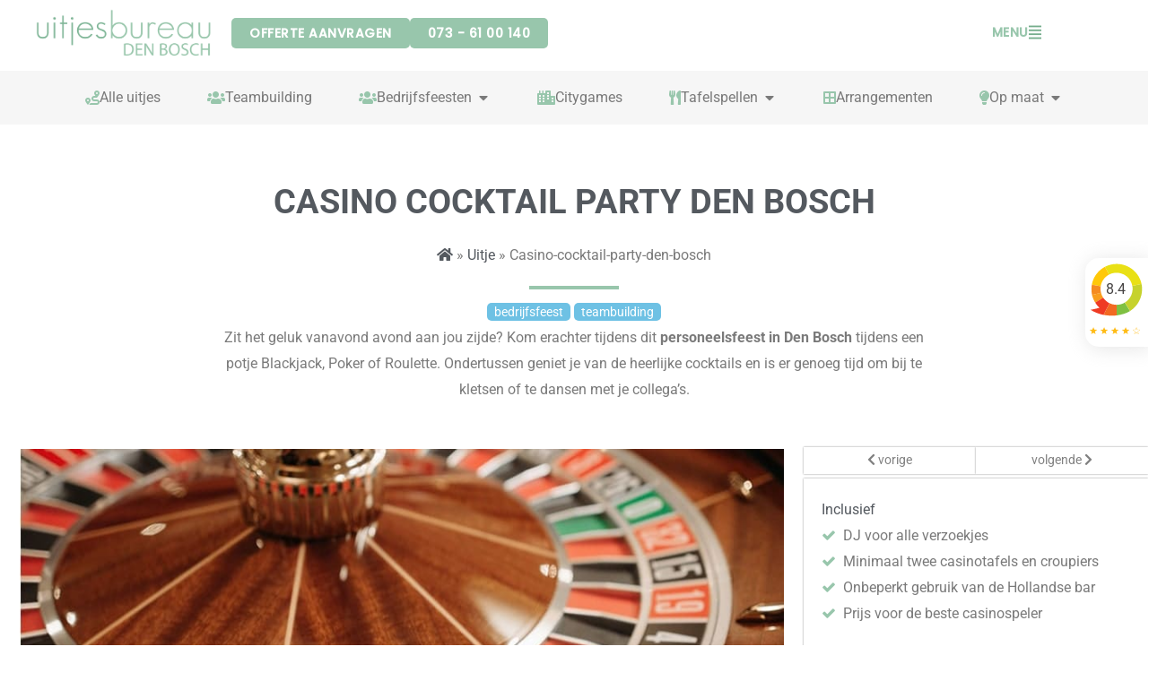

--- FILE ---
content_type: text/css
request_url: https://bosscheuitjes.nl/wp-content/uploads/sites/10/elementor/css/post-23869.css?ver=1765371662
body_size: 703
content:
.elementor-kit-23869{--e-global-color-primary:#6EC1E4;--e-global-color-secondary:#54595F;--e-global-color-text:#7A7A7A;--e-global-color-accent:#61CE70;--e-global-color-2b5b1670:#000;--e-global-color-20858dd6:#FFF;--e-global-color-128704c:#98C6AC;--e-global-color-ac41368:#CF838D;--e-global-color-2856537:#F1DDCF;--e-global-color-f2c2a4d:#679BDE;--e-global-color-87920ba:#54595F;--e-global-color-c6fefc7:#F9D77B;--e-global-color-67c32ea:#F6F6F6;--e-global-color-f3043f2:#80B697;--e-global-color-4225e3d:#F6F6F6;--e-global-color-c3c639f:#75AD8C;--e-global-color-31c89ec:#F6F6F6;--e-global-color-163a5695:#4054B2;--e-global-color-30350695:#23A455;--e-global-color-bd83b0a:#98C6AC;--e-global-color-9136553:#F9D77B;--e-global-color-d18952e:#CF838D;--e-global-color-b2251ea:#679BDE;--e-global-color-acb9dbf:#80B697;--e-global-color-6f26dca:#2B2B2B;--e-global-typography-primary-font-family:"Roboto";--e-global-typography-primary-font-weight:600;--e-global-typography-secondary-font-family:"Roboto Slab";--e-global-typography-secondary-font-weight:400;--e-global-typography-text-font-family:"Roboto";--e-global-typography-text-font-size:16px;--e-global-typography-text-font-weight:400;--e-global-typography-accent-font-family:"Roboto";--e-global-typography-accent-font-weight:500;--e-global-typography-ff2bcce-font-family:"Roboto";--e-global-typography-ff2bcce-font-size:24px;--e-global-typography-ff2bcce-font-weight:bold;--e-global-typography-ff2bcce-text-transform:uppercase;--e-global-typography-ff2bcce-line-height:30px;--e-global-typography-e86aea6-font-family:"Roboto";--e-global-typography-e86aea6-font-size:55px;--e-global-typography-e86aea6-font-weight:900;--e-global-typography-e86aea6-text-transform:uppercase;--e-global-typography-e86aea6-line-height:1.1em;--e-global-typography-29acb63-font-family:"Roboto";--e-global-typography-29acb63-font-size:45px;--e-global-typography-29acb63-font-weight:800;--e-global-typography-29acb63-text-transform:uppercase;--e-global-typography-67b5f60-font-family:"Roboto";--e-global-typography-67b5f60-font-size:40px;--e-global-typography-67b5f60-font-weight:800;--e-global-typography-67b5f60-text-transform:uppercase;--e-global-typography-b6f225f-font-family:"Roboto";--e-global-typography-b6f225f-font-size:24px;--e-global-typography-b6f225f-font-weight:bold;--e-global-typography-b6f225f-text-transform:uppercase;--e-global-typography-b6f225f-line-height:30px;--e-global-typography-7174f98-font-family:"Roboto";--e-global-typography-7174f98-font-size:16px;--e-global-typography-7174f98-font-weight:400;--e-global-typography-b57598e-font-family:"Roboto";--e-global-typography-b57598e-font-size:14px;--e-global-typography-b57598e-font-weight:400;--e-global-typography-a6f1052-font-family:"Roboto";--e-global-typography-a6f1052-font-size:16px;--e-global-typography-a6f1052-font-weight:bold;--e-global-typography-aade797-font-family:"Roboto";--e-global-typography-aade797-font-size:16px;--e-global-typography-aade797-font-weight:700;--e-global-typography-aade797-text-transform:uppercase;--e-global-typography-4ab3a40-font-family:"Open Sans";--e-global-typography-4ab3a40-font-size:13px;--e-global-typography-4ab3a40-line-height:1.5em;color:var( --e-global-color-text );font-family:var( --e-global-typography-7174f98-font-family ), Sans-serif;font-size:var( --e-global-typography-7174f98-font-size );font-weight:var( --e-global-typography-7174f98-font-weight );}.elementor-kit-23869 button,.elementor-kit-23869 input[type="button"],.elementor-kit-23869 input[type="submit"],.elementor-kit-23869 .elementor-button{background-color:var( --e-global-color-primary );font-weight:bold;text-transform:uppercase;color:var( --e-global-color-20858dd6 );border-radius:10px 10px 10px 10px;}.elementor-kit-23869 button:hover,.elementor-kit-23869 button:focus,.elementor-kit-23869 input[type="button"]:hover,.elementor-kit-23869 input[type="button"]:focus,.elementor-kit-23869 input[type="submit"]:hover,.elementor-kit-23869 input[type="submit"]:focus,.elementor-kit-23869 .elementor-button:hover,.elementor-kit-23869 .elementor-button:focus{background-color:var( --e-global-color-primary );color:var( --e-global-color-20858dd6 );}.elementor-kit-23869 e-page-transition{background-color:#FFBC7D;}.elementor-kit-23869 a{color:var( --e-global-color-secondary );}.elementor-kit-23869 h1{color:var( --e-global-color-secondary );font-family:var( --e-global-typography-29acb63-font-family ), Sans-serif;font-size:var( --e-global-typography-29acb63-font-size );font-weight:var( --e-global-typography-29acb63-font-weight );text-transform:var( --e-global-typography-29acb63-text-transform );}.elementor-kit-23869 h2{color:var( --e-global-color-secondary );font-family:var( --e-global-typography-67b5f60-font-family ), Sans-serif;font-size:var( --e-global-typography-67b5f60-font-size );font-weight:var( --e-global-typography-67b5f60-font-weight );text-transform:var( --e-global-typography-67b5f60-text-transform );}.elementor-kit-23869 h3{color:var( --e-global-color-secondary );font-family:var( --e-global-typography-b6f225f-font-family ), Sans-serif;font-size:var( --e-global-typography-b6f225f-font-size );font-weight:var( --e-global-typography-b6f225f-font-weight );text-transform:var( --e-global-typography-b6f225f-text-transform );line-height:var( --e-global-typography-b6f225f-line-height );}.elementor-kit-23869 h4{color:var( --e-global-color-secondary );}.elementor-kit-23869 h5{color:var( --e-global-color-secondary );}.elementor-kit-23869 h6{color:var( --e-global-color-secondary );}.elementor-section.elementor-section-boxed > .elementor-container{max-width:1200px;}.e-con{--container-max-width:1200px;}.elementor-widget:not(:last-child){margin-block-end:20px;}.elementor-element{--widgets-spacing:20px 20px;--widgets-spacing-row:20px;--widgets-spacing-column:20px;}{}h1.entry-title{display:var(--page-title-display);}@media(max-width:1024px){.elementor-kit-23869{--e-global-typography-e86aea6-font-size:40px;--e-global-typography-29acb63-font-size:35px;--e-global-typography-67b5f60-font-size:30px;--e-global-typography-b6f225f-font-size:25px;--e-global-typography-7174f98-font-size:16px;font-size:var( --e-global-typography-7174f98-font-size );}.elementor-kit-23869 h1{font-size:var( --e-global-typography-29acb63-font-size );}.elementor-kit-23869 h2{font-size:var( --e-global-typography-67b5f60-font-size );}.elementor-kit-23869 h3{font-size:var( --e-global-typography-b6f225f-font-size );line-height:var( --e-global-typography-b6f225f-line-height );}.elementor-section.elementor-section-boxed > .elementor-container{max-width:1024px;}.e-con{--container-max-width:1024px;}}@media(max-width:767px){.elementor-kit-23869{--e-global-typography-e86aea6-font-size:28px;--e-global-typography-e86aea6-line-height:28px;--e-global-typography-29acb63-font-size:28px;--e-global-typography-29acb63-line-height:28px;--e-global-typography-67b5f60-font-size:24px;--e-global-typography-67b5f60-line-height:26px;--e-global-typography-b6f225f-font-size:20px;--e-global-typography-b6f225f-line-height:24px;--e-global-typography-b57598e-font-size:14px;--e-global-typography-aade797-font-size:18px;font-size:var( --e-global-typography-7174f98-font-size );}.elementor-kit-23869 h1{font-size:var( --e-global-typography-29acb63-font-size );}.elementor-kit-23869 h2{font-size:var( --e-global-typography-67b5f60-font-size );}.elementor-kit-23869 h3{font-size:var( --e-global-typography-b6f225f-font-size );line-height:var( --e-global-typography-b6f225f-line-height );}.elementor-section.elementor-section-boxed > .elementor-container{max-width:767px;}.e-con{--container-max-width:767px;}}

--- FILE ---
content_type: text/css
request_url: https://bosscheuitjes.nl/wp-content/uploads/sites/10/elementor/css/post-23762.css?ver=1765529214
body_size: 876
content:
.elementor-23762 .elementor-element.elementor-element-68156d2e{--display:flex;--flex-direction:row;--container-widget-width:calc( ( 1 - var( --container-widget-flex-grow ) ) * 100% );--container-widget-height:100%;--container-widget-flex-grow:1;--container-widget-align-self:stretch;--flex-wrap-mobile:wrap;--align-items:stretch;--gap:10px 10px;--row-gap:10px;--column-gap:10px;--padding-top:10px;--padding-bottom:10px;--padding-left:20px;--padding-right:20px;}.elementor-23762 .elementor-element.elementor-element-48fe108f{--display:flex;--justify-content:center;--align-items:flex-start;--container-widget-width:calc( ( 1 - var( --container-widget-flex-grow ) ) * 100% );--padding-top:0px;--padding-bottom:0px;--padding-left:0px;--padding-right:0px;}.elementor-23762 .elementor-element.elementor-element-5a2fdce2.elementor-element{--align-self:flex-start;--flex-grow:0;--flex-shrink:0;}.elementor-23762 .elementor-element.elementor-element-5a2fdce2{text-align:left;}.elementor-23762 .elementor-element.elementor-element-5a2fdce2 img{max-width:200px;}.elementor-23762 .elementor-element.elementor-element-570b5df3{--display:flex;--flex-direction:row;--container-widget-width:calc( ( 1 - var( --container-widget-flex-grow ) ) * 100% );--container-widget-height:100%;--container-widget-flex-grow:1;--container-widget-align-self:stretch;--flex-wrap-mobile:wrap;--justify-content:flex-end;--align-items:center;}.elementor-23762 .elementor-element.elementor-element-36b1ba18 .elementor-button{background-color:var( --e-global-color-128704c );border-radius:5px 5px 5px 5px;padding:10px 20px 10px 20px;}.elementor-23762 .elementor-element.elementor-element-8e4fe73 .elementor-button{background-color:var( --e-global-color-128704c );border-radius:5px 5px 5px 5px;padding:10px 20px 10px 20px;}.elementor-23762 .elementor-element.elementor-element-2563861{--display:flex;--flex-direction:row;--container-widget-width:calc( ( 1 - var( --container-widget-flex-grow ) ) * 100% );--container-widget-height:100%;--container-widget-flex-grow:1;--container-widget-align-self:stretch;--flex-wrap-mobile:wrap;--justify-content:flex-end;--align-items:center;--padding-top:0px;--padding-bottom:0px;--padding-left:0px;--padding-right:0px;}.elementor-23762 .elementor-element.elementor-element-50931581 .elementor-button{background-color:#02010100;fill:var( --e-global-color-128704c );color:var( --e-global-color-128704c );}.elementor-23762 .elementor-element.elementor-element-50931581 .elementor-button-content-wrapper{flex-direction:row-reverse;}.elementor-23762 .elementor-element.elementor-element-50931581 .elementor-button .elementor-button-content-wrapper{gap:15px;}.elementor-23762 .elementor-element.elementor-element-6869f2f2{--display:flex;--flex-direction:row;--container-widget-width:initial;--container-widget-height:100%;--container-widget-flex-grow:1;--container-widget-align-self:stretch;--flex-wrap-mobile:wrap;--justify-content:center;}.elementor-23762 .elementor-element.elementor-element-6869f2f2:not(.elementor-motion-effects-element-type-background), .elementor-23762 .elementor-element.elementor-element-6869f2f2 > .elementor-motion-effects-container > .elementor-motion-effects-layer{background-color:#F6F6F6;}.elementor-23762 .elementor-element.elementor-element-179d781c{--display:flex;}.elementor-23762 .elementor-element.elementor-element-5b3ef4cc{--display:flex;}.elementor-23762 .elementor-element.elementor-element-57065f7b{--display:flex;--padding-top:0px;--padding-bottom:0px;--padding-left:0px;--padding-right:0px;}.elementor-23762 .elementor-element.elementor-element-532a950{--display:flex;--flex-direction:column;--container-widget-width:100%;--container-widget-height:initial;--container-widget-flex-grow:0;--container-widget-align-self:initial;--flex-wrap-mobile:wrap;--border-radius:10px 10px 10px 10px;--padding-top:20px;--padding-bottom:20px;--padding-left:40px;--padding-right:40px;}.elementor-23762 .elementor-element.elementor-element-532a950:not(.elementor-motion-effects-element-type-background), .elementor-23762 .elementor-element.elementor-element-532a950 > .elementor-motion-effects-container > .elementor-motion-effects-layer{background-color:#F6F6F6;}.elementor-23762 .elementor-element.elementor-element-1da6d73 .elementor-icon-list-icon i{transition:color 0.3s;}.elementor-23762 .elementor-element.elementor-element-1da6d73 .elementor-icon-list-icon svg{transition:fill 0.3s;}.elementor-23762 .elementor-element.elementor-element-1da6d73{--e-icon-list-icon-size:14px;--icon-vertical-offset:0px;}.elementor-23762 .elementor-element.elementor-element-1da6d73 .elementor-icon-list-text{transition:color 0.3s;}.elementor-23762 .elementor-element.elementor-element-3f87043d{--display:flex;}.elementor-23762 .elementor-element.elementor-element-33f4910b{--display:flex;--padding-top:0px;--padding-bottom:0px;--padding-left:0px;--padding-right:0px;}.elementor-23762 .elementor-element.elementor-element-33f4910b:not(.elementor-motion-effects-element-type-background), .elementor-23762 .elementor-element.elementor-element-33f4910b > .elementor-motion-effects-container > .elementor-motion-effects-layer{background-color:#02010100;}.elementor-23762 .elementor-element.elementor-element-5d57b093{--display:flex;--flex-direction:column;--container-widget-width:100%;--container-widget-height:initial;--container-widget-flex-grow:0;--container-widget-align-self:initial;--flex-wrap-mobile:wrap;--border-radius:0px 0px 10px 10px;--padding-top:20px;--padding-bottom:20px;--padding-left:40px;--padding-right:40px;}.elementor-23762 .elementor-element.elementor-element-5d57b093:not(.elementor-motion-effects-element-type-background), .elementor-23762 .elementor-element.elementor-element-5d57b093 > .elementor-motion-effects-container > .elementor-motion-effects-layer{background-color:#F6F6F6;}.elementor-23762 .elementor-element.elementor-element-41c90ca4 .elementor-icon-list-icon i{transition:color 0.3s;}.elementor-23762 .elementor-element.elementor-element-41c90ca4 .elementor-icon-list-icon svg{transition:fill 0.3s;}.elementor-23762 .elementor-element.elementor-element-41c90ca4{--e-icon-list-icon-size:14px;--icon-vertical-offset:0px;}.elementor-23762 .elementor-element.elementor-element-41c90ca4 .elementor-icon-list-text{transition:color 0.3s;}.elementor-23762 .elementor-element.elementor-element-66c4e974{--display:flex;}.elementor-23762 .elementor-element.elementor-element-50cda679{--display:flex;--padding-top:0px;--padding-bottom:0px;--padding-left:0px;--padding-right:0px;}.elementor-23762 .elementor-element.elementor-element-50cda679:not(.elementor-motion-effects-element-type-background), .elementor-23762 .elementor-element.elementor-element-50cda679 > .elementor-motion-effects-container > .elementor-motion-effects-layer{background-color:#02010100;}.elementor-23762 .elementor-element.elementor-element-1a4e1e22{--display:flex;--flex-direction:column;--container-widget-width:calc( ( 1 - var( --container-widget-flex-grow ) ) * 100% );--container-widget-height:initial;--container-widget-flex-grow:0;--container-widget-align-self:initial;--flex-wrap-mobile:wrap;--align-items:center;--border-radius:0px 0px 10px 10px;--padding-top:20px;--padding-bottom:20px;--padding-left:40px;--padding-right:40px;}.elementor-23762 .elementor-element.elementor-element-1a4e1e22:not(.elementor-motion-effects-element-type-background), .elementor-23762 .elementor-element.elementor-element-1a4e1e22 > .elementor-motion-effects-container > .elementor-motion-effects-layer{background-color:#F6F6F6;}.elementor-23762 .elementor-element.elementor-element-75f18e7b .elementor-icon-list-icon i{transition:color 0.3s;}.elementor-23762 .elementor-element.elementor-element-75f18e7b .elementor-icon-list-icon svg{transition:fill 0.3s;}.elementor-23762 .elementor-element.elementor-element-75f18e7b{--e-icon-list-icon-size:14px;--icon-vertical-offset:0px;}.elementor-23762 .elementor-element.elementor-element-75f18e7b .elementor-icon-list-text{transition:color 0.3s;}.elementor-23762 .elementor-element.elementor-element-4d7d0e28{--n-menu-dropdown-content-max-width:fit-content;--n-menu-heading-justify-content:center;--n-menu-title-flex-grow:initial;--n-menu-title-justify-content:initial;--n-menu-title-justify-content-mobile:center;--n-menu-heading-wrap:wrap;--n-menu-heading-overflow-x:initial;--n-menu-title-distance-from-content:0px;--n-menu-toggle-icon-wrapper-animation-duration:500ms;--n-menu-title-space-between:20px;--n-menu-title-color-normal:var( --e-global-color-text );--n-menu-title-transition:300ms;--n-menu-icon-size:16px;--n-menu-icon-color:var( --e-global-color-128704c );--n-menu-icon-color-hover:var( --e-global-color-128704c );--n-menu-icon-color-active:var( --e-global-color-128704c );--n-menu-toggle-icon-size:20px;--n-menu-toggle-icon-hover-duration:500ms;--n-menu-toggle-icon-distance-from-dropdown:0px;--n-menu-dropdown-content-box-border-radius:0px 0px 20px 20px;}.elementor-23762 .elementor-element.elementor-element-4d7d0e28 > .elementor-widget-container > .e-n-menu > .e-n-menu-wrapper > .e-n-menu-heading > .e-n-menu-item > .e-n-menu-title, .elementor-23762 .elementor-element.elementor-element-4d7d0e28 > .elementor-widget-container > .e-n-menu > .e-n-menu-wrapper > .e-n-menu-heading > .e-n-menu-item > .e-n-menu-title > .e-n-menu-title-container, .elementor-23762 .elementor-element.elementor-element-4d7d0e28 > .elementor-widget-container > .e-n-menu > .e-n-menu-wrapper > .e-n-menu-heading > .e-n-menu-item > .e-n-menu-title > .e-n-menu-title-container > span{font-weight:400;}.elementor-23762 .elementor-element.elementor-element-4d7d0e28 {--n-menu-title-color-hover:var( --e-global-color-128704c );--n-menu-title-color-active:var( --e-global-color-128704c );}.elementor-theme-builder-content-area{height:400px;}.elementor-location-header:before, .elementor-location-footer:before{content:"";display:table;clear:both;}@media(min-width:768px){.elementor-23762 .elementor-element.elementor-element-48fe108f{--width:20%;}.elementor-23762 .elementor-element.elementor-element-570b5df3{--width:80%;}.elementor-23762 .elementor-element.elementor-element-2563861{--width:15%;}}@media(max-width:767px){.elementor-23762 .elementor-element.elementor-element-68156d2e{--justify-content:center;--flex-wrap:nowrap;--padding-top:10px;--padding-bottom:10px;--padding-left:15px;--padding-right:15px;}.elementor-23762 .elementor-element.elementor-element-48fe108f{--width:60%;}.elementor-23762 .elementor-element.elementor-element-2563861{--width:40%;--padding-top:0px;--padding-bottom:0px;--padding-left:0px;--padding-right:0px;}.elementor-23762 .elementor-element.elementor-element-50931581 .elementor-button{padding:0px 0px 0px 0px;}}/* Start custom CSS for button, class: .elementor-element-50931581 */.elementor-23762 .elementor-element.elementor-element-50931581 span {
    align-items: center;
}/* End custom CSS */
/* Start custom CSS for container, class: .elementor-element-68156d2e */.ast-custom-header {
    display: none;
}/* End custom CSS */

--- FILE ---
content_type: text/css
request_url: https://bosscheuitjes.nl/wp-content/uploads/sites/10/elementor/css/post-23775.css?ver=1765371666
body_size: 2526
content:
.elementor-23775 .elementor-element.elementor-element-265457c1{--display:flex;--flex-direction:row;--container-widget-width:calc( ( 1 - var( --container-widget-flex-grow ) ) * 100% );--container-widget-height:100%;--container-widget-flex-grow:1;--container-widget-align-self:stretch;--flex-wrap-mobile:wrap;--align-items:stretch;--gap:15px 15px;--row-gap:15px;--column-gap:15px;--overlay-opacity:0.24;--border-radius:0px 0px 0px 0px;--margin-top:0px;--margin-bottom:0px;--margin-left:0px;--margin-right:0px;--padding-top:50px;--padding-bottom:50px;--padding-left:0px;--padding-right:0px;}.elementor-23775 .elementor-element.elementor-element-265457c1:not(.elementor-motion-effects-element-type-background), .elementor-23775 .elementor-element.elementor-element-265457c1 > .elementor-motion-effects-container > .elementor-motion-effects-layer{background-color:#80B697;}.elementor-23775 .elementor-element.elementor-element-265457c1::before, .elementor-23775 .elementor-element.elementor-element-265457c1 > .elementor-background-video-container::before, .elementor-23775 .elementor-element.elementor-element-265457c1 > .e-con-inner > .elementor-background-video-container::before, .elementor-23775 .elementor-element.elementor-element-265457c1 > .elementor-background-slideshow::before, .elementor-23775 .elementor-element.elementor-element-265457c1 > .e-con-inner > .elementor-background-slideshow::before, .elementor-23775 .elementor-element.elementor-element-265457c1 > .elementor-motion-effects-container > .elementor-motion-effects-layer::before{background-image:url("https://bosscheuitjes.nl/wp-content/plugins/elementor/assets/images/placeholder.png");--background-overlay:'';background-position:center center;background-repeat:repeat;background-size:contain;}.elementor-23775 .elementor-element.elementor-element-71ed7e97{--display:flex;--margin-top:0px;--margin-bottom:0px;--margin-left:100px;--margin-right:100px;--padding-top:0px;--padding-bottom:0px;--padding-left:0px;--padding-right:0px;}.elementor-23775 .elementor-element.elementor-element-3d3acbc8 > .elementor-widget-container{margin:0px 0px 0px 0px;padding:0px 0px 0px 0px;}.elementor-23775 .elementor-element.elementor-element-3d3acbc8{text-align:center;}.elementor-23775 .elementor-element.elementor-element-3d3acbc8 .elementor-heading-title{color:var( --e-global-color-20858dd6 );}.elementor-23775 .elementor-element.elementor-element-18967e7d > .elementor-widget-container{margin:0px 0px 0px 0px;padding:0px 50px 0px 50px;}.elementor-23775 .elementor-element.elementor-element-18967e7d{text-align:center;color:var( --e-global-color-20858dd6 );}.elementor-23775 .elementor-element.elementor-element-5513c795 .elementor-button{background-color:var( --e-global-color-128704c );font-weight:bold;text-transform:uppercase;border-radius:8px 8px 8px 8px;}.elementor-23775 .elementor-element.elementor-element-5513c795 > .elementor-widget-container{margin:0px 0px 0px 0px;padding:0px 0px 0px 0px;}.elementor-23775 .elementor-element.elementor-element-5513c795 .elementor-button-content-wrapper{flex-direction:row-reverse;}.elementor-23775 .elementor-element.elementor-element-5513c795 .elementor-button .elementor-button-content-wrapper{gap:10px;}.elementor-23775 .elementor-element.elementor-element-51c1d14f{--display:flex;--flex-direction:row;--container-widget-width:calc( ( 1 - var( --container-widget-flex-grow ) ) * 100% );--container-widget-height:100%;--container-widget-flex-grow:1;--container-widget-align-self:stretch;--flex-wrap-mobile:wrap;--align-items:stretch;--gap:15px 15px;--row-gap:15px;--column-gap:15px;--overlay-opacity:0.24;--border-radius:0px 0px 0px 0px;--margin-top:0px;--margin-bottom:0px;--margin-left:0px;--margin-right:0px;--padding-top:50px;--padding-bottom:50px;--padding-left:0px;--padding-right:0px;}.elementor-23775 .elementor-element.elementor-element-51c1d14f:not(.elementor-motion-effects-element-type-background), .elementor-23775 .elementor-element.elementor-element-51c1d14f > .elementor-motion-effects-container > .elementor-motion-effects-layer{background-color:#80B697;}.elementor-23775 .elementor-element.elementor-element-51c1d14f::before, .elementor-23775 .elementor-element.elementor-element-51c1d14f > .elementor-background-video-container::before, .elementor-23775 .elementor-element.elementor-element-51c1d14f > .e-con-inner > .elementor-background-video-container::before, .elementor-23775 .elementor-element.elementor-element-51c1d14f > .elementor-background-slideshow::before, .elementor-23775 .elementor-element.elementor-element-51c1d14f > .e-con-inner > .elementor-background-slideshow::before, .elementor-23775 .elementor-element.elementor-element-51c1d14f > .elementor-motion-effects-container > .elementor-motion-effects-layer::before{background-image:url("https://bosscheuitjes.nl/wp-content/plugins/elementor/assets/images/placeholder.png");--background-overlay:'';background-position:center center;background-repeat:repeat;background-size:contain;}.elementor-23775 .elementor-element.elementor-element-325c0836{--display:flex;--justify-content:center;--margin-top:0px;--margin-bottom:0px;--margin-left:0px;--margin-right:0px;--padding-top:0px;--padding-bottom:0px;--padding-left:0px;--padding-right:0px;}.elementor-23775 .elementor-element.elementor-element-79463cc1 > .elementor-widget-container{margin:0px 0px 0px 0px;padding:0px 0px 0px 0px;}.elementor-23775 .elementor-element.elementor-element-79463cc1{text-align:left;}.elementor-23775 .elementor-element.elementor-element-79463cc1 .elementor-heading-title{font-size:25px;font-weight:900;text-transform:uppercase;letter-spacing:1px;color:var( --e-global-color-20858dd6 );}.elementor-23775 .elementor-element.elementor-element-12836e9a{--display:flex;--justify-content:center;--margin-top:0px;--margin-bottom:0px;--margin-left:0px;--margin-right:0px;--padding-top:0px;--padding-bottom:0px;--padding-left:0px;--padding-right:0px;}.elementor-23775 .elementor-element.elementor-element-2911af6 > .elementor-widget-container{margin:0px 050px 0px 0px;padding:0px 0px 0px 0px;}.elementor-23775 .elementor-element.elementor-element-2911af6 .elementor-icon-box-wrapper{align-items:center;}.elementor-23775 .elementor-element.elementor-element-2911af6{--icon-box-icon-margin:15px;}.elementor-23775 .elementor-element.elementor-element-2911af6 .elementor-icon-box-title{margin-block-end:0px;color:#FFFFFF;}.elementor-23775 .elementor-element.elementor-element-2911af6.elementor-view-stacked .elementor-icon{background-color:#FFFFFF;}.elementor-23775 .elementor-element.elementor-element-2911af6.elementor-view-framed .elementor-icon, .elementor-23775 .elementor-element.elementor-element-2911af6.elementor-view-default .elementor-icon{fill:#FFFFFF;color:#FFFFFF;border-color:#FFFFFF;}.elementor-23775 .elementor-element.elementor-element-2911af6 .elementor-icon{font-size:40px;}.elementor-23775 .elementor-element.elementor-element-2911af6 .elementor-icon-box-title, .elementor-23775 .elementor-element.elementor-element-2911af6 .elementor-icon-box-title a{font-size:25px;}.elementor-23775 .elementor-element.elementor-element-2911af6 .elementor-icon-box-description{text-decoration:underline;color:#FFFFFF;}.elementor-23775 .elementor-element.elementor-element-1bfeb1fd{--display:flex;--justify-content:center;--margin-top:0px;--margin-bottom:0px;--margin-left:0px;--margin-right:0px;--padding-top:0px;--padding-bottom:0px;--padding-left:0px;--padding-right:0px;}.elementor-23775 .elementor-element.elementor-element-63237ef6 > .elementor-widget-container{margin:0px 0px 0px 0px;}.elementor-23775 .elementor-element.elementor-element-63237ef6 .elementor-icon-box-wrapper{align-items:center;}.elementor-23775 .elementor-element.elementor-element-63237ef6{--icon-box-icon-margin:15px;}.elementor-23775 .elementor-element.elementor-element-63237ef6 .elementor-icon-box-title{margin-block-end:0px;color:#FFFFFF;}.elementor-23775 .elementor-element.elementor-element-63237ef6.elementor-view-stacked .elementor-icon{background-color:#FFFFFF;}.elementor-23775 .elementor-element.elementor-element-63237ef6.elementor-view-framed .elementor-icon, .elementor-23775 .elementor-element.elementor-element-63237ef6.elementor-view-default .elementor-icon{fill:#FFFFFF;color:#FFFFFF;border-color:#FFFFFF;}.elementor-23775 .elementor-element.elementor-element-63237ef6 .elementor-icon{font-size:40px;}.elementor-23775 .elementor-element.elementor-element-63237ef6 .elementor-icon-box-title, .elementor-23775 .elementor-element.elementor-element-63237ef6 .elementor-icon-box-title a{font-size:25px;}.elementor-23775 .elementor-element.elementor-element-63237ef6 .elementor-icon-box-description{text-decoration:underline;color:#FFFFFF;}.elementor-23775 .elementor-element.elementor-element-2e275089{--display:flex;--justify-content:center;--margin-top:0px;--margin-bottom:0px;--margin-left:40px;--margin-right:0px;--padding-top:0px;--padding-bottom:0px;--padding-left:0px;--padding-right:0px;}.elementor-23775 .elementor-element.elementor-element-3d45c1d3 > .elementor-widget-container{margin:0px 0px 0px 0px;}.elementor-23775 .elementor-element.elementor-element-3d45c1d3 .elementor-icon-box-wrapper{text-align:left;}.elementor-23775 .elementor-element.elementor-element-3d45c1d3 .elementor-icon-box-title{margin-block-end:0px;color:#FFFFFF;}.elementor-23775 .elementor-element.elementor-element-3d45c1d3 .elementor-icon-box-title, .elementor-23775 .elementor-element.elementor-element-3d45c1d3 .elementor-icon-box-title a{font-size:20px;font-weight:bold;}.elementor-23775 .elementor-element.elementor-element-3d45c1d3 .elementor-icon-box-description{text-decoration:underline;color:#FFFFFF;}.elementor-23775 .elementor-element.elementor-element-4a251f7e > .elementor-widget-container{margin:-30px 0px 0px 0px;padding:0px 0px 0px 0px;}.elementor-23775 .elementor-element.elementor-element-35d8386{--display:flex;--flex-direction:row;--container-widget-width:calc( ( 1 - var( --container-widget-flex-grow ) ) * 100% );--container-widget-height:100%;--container-widget-flex-grow:1;--container-widget-align-self:stretch;--flex-wrap-mobile:wrap;--align-items:stretch;--gap:0px 0px;--row-gap:0px;--column-gap:0px;--overlay-opacity:0.02;--margin-top:0px;--margin-bottom:0px;--margin-left:0px;--margin-right:0px;--padding-top:50px;--padding-bottom:50px;--padding-left:20px;--padding-right:20px;}.elementor-23775 .elementor-element.elementor-element-35d8386:not(.elementor-motion-effects-element-type-background), .elementor-23775 .elementor-element.elementor-element-35d8386 > .elementor-motion-effects-container > .elementor-motion-effects-layer{background-color:var( --e-global-color-67c32ea );}.elementor-23775 .elementor-element.elementor-element-35d8386::before, .elementor-23775 .elementor-element.elementor-element-35d8386 > .elementor-background-video-container::before, .elementor-23775 .elementor-element.elementor-element-35d8386 > .e-con-inner > .elementor-background-video-container::before, .elementor-23775 .elementor-element.elementor-element-35d8386 > .elementor-background-slideshow::before, .elementor-23775 .elementor-element.elementor-element-35d8386 > .e-con-inner > .elementor-background-slideshow::before, .elementor-23775 .elementor-element.elementor-element-35d8386 > .elementor-motion-effects-container > .elementor-motion-effects-layer::before{--background-overlay:'';}.elementor-23775 .elementor-element.elementor-element-14f5c15b{--display:flex;--margin-top:0px;--margin-bottom:0px;--margin-left:0px;--margin-right:0px;--padding-top:0px;--padding-bottom:0px;--padding-left:0px;--padding-right:0px;}.elementor-23775 .elementor-element.elementor-element-68974da0 > .elementor-widget-container{margin:0px 0px -15px 0px;}.elementor-23775 .elementor-element.elementor-element-68974da0 .elementor-heading-title{font-size:16px;text-transform:none;letter-spacing:0px;}.elementor-23775 .elementor-element.elementor-element-40984e03{--display:flex;--flex-direction:row;--container-widget-width:calc( ( 1 - var( --container-widget-flex-grow ) ) * 100% );--container-widget-height:100%;--container-widget-flex-grow:1;--container-widget-align-self:stretch;--flex-wrap-mobile:wrap;--align-items:stretch;--gap:10px 10px;--row-gap:10px;--column-gap:10px;--padding-top:0px;--padding-bottom:0px;--padding-left:0px;--padding-right:0px;}.elementor-23775 .elementor-element.elementor-element-6b021c4{--display:flex;--margin-top:0px;--margin-bottom:0px;--margin-left:0px;--margin-right:0px;--padding-top:0px;--padding-bottom:0px;--padding-left:0px;--padding-right:0px;}.elementor-23775 .elementor-element.elementor-element-59c99772 > .elementor-widget-container{margin:0px 0px 0px 0px;padding:0px 0px 0px 0px;}.elementor-23775 .elementor-element.elementor-element-59c99772 .elementor-icon-list-items:not(.elementor-inline-items) .elementor-icon-list-item:not(:last-child){padding-block-end:calc(10px/2);}.elementor-23775 .elementor-element.elementor-element-59c99772 .elementor-icon-list-items:not(.elementor-inline-items) .elementor-icon-list-item:not(:first-child){margin-block-start:calc(10px/2);}.elementor-23775 .elementor-element.elementor-element-59c99772 .elementor-icon-list-items.elementor-inline-items .elementor-icon-list-item{margin-inline:calc(10px/2);}.elementor-23775 .elementor-element.elementor-element-59c99772 .elementor-icon-list-items.elementor-inline-items{margin-inline:calc(-10px/2);}.elementor-23775 .elementor-element.elementor-element-59c99772 .elementor-icon-list-items.elementor-inline-items .elementor-icon-list-item:after{inset-inline-end:calc(-10px/2);}.elementor-23775 .elementor-element.elementor-element-59c99772 .elementor-icon-list-icon i{color:var( --e-global-color-text );transition:color 0.3s;}.elementor-23775 .elementor-element.elementor-element-59c99772 .elementor-icon-list-icon svg{fill:var( --e-global-color-text );transition:fill 0.3s;}.elementor-23775 .elementor-element.elementor-element-59c99772{--e-icon-list-icon-size:24px;--e-icon-list-icon-align:center;--e-icon-list-icon-margin:0 calc(var(--e-icon-list-icon-size, 1em) * 0.125);--icon-vertical-offset:0px;}.elementor-23775 .elementor-element.elementor-element-59c99772 .elementor-icon-list-icon{padding-inline-end:16px;}.elementor-23775 .elementor-element.elementor-element-59c99772 .elementor-icon-list-item > .elementor-icon-list-text, .elementor-23775 .elementor-element.elementor-element-59c99772 .elementor-icon-list-item > a{font-size:16px;}.elementor-23775 .elementor-element.elementor-element-59c99772 .elementor-icon-list-text{color:var( --e-global-color-text );transition:color 0.3s;}.elementor-23775 .elementor-element.elementor-element-59c99772 .elementor-icon-list-item:hover .elementor-icon-list-text{color:var( --e-global-color-text );}.elementor-23775 .elementor-element.elementor-element-897d5a7 > .elementor-widget-container{margin:-10px 0px 0px 0px;padding:0px 0px 0px 0px;}.elementor-23775 .elementor-element.elementor-element-897d5a7 .elementor-icon-list-items:not(.elementor-inline-items) .elementor-icon-list-item:not(:last-child){padding-block-end:calc(10px/2);}.elementor-23775 .elementor-element.elementor-element-897d5a7 .elementor-icon-list-items:not(.elementor-inline-items) .elementor-icon-list-item:not(:first-child){margin-block-start:calc(10px/2);}.elementor-23775 .elementor-element.elementor-element-897d5a7 .elementor-icon-list-items.elementor-inline-items .elementor-icon-list-item{margin-inline:calc(10px/2);}.elementor-23775 .elementor-element.elementor-element-897d5a7 .elementor-icon-list-items.elementor-inline-items{margin-inline:calc(-10px/2);}.elementor-23775 .elementor-element.elementor-element-897d5a7 .elementor-icon-list-items.elementor-inline-items .elementor-icon-list-item:after{inset-inline-end:calc(-10px/2);}.elementor-23775 .elementor-element.elementor-element-897d5a7 .elementor-icon-list-icon i{color:var( --e-global-color-text );transition:color 0.3s;}.elementor-23775 .elementor-element.elementor-element-897d5a7 .elementor-icon-list-icon svg{fill:var( --e-global-color-text );transition:fill 0.3s;}.elementor-23775 .elementor-element.elementor-element-897d5a7{--e-icon-list-icon-size:24px;--e-icon-list-icon-align:center;--e-icon-list-icon-margin:0 calc(var(--e-icon-list-icon-size, 1em) * 0.125);--icon-vertical-offset:0px;}.elementor-23775 .elementor-element.elementor-element-897d5a7 .elementor-icon-list-icon{padding-inline-end:16px;}.elementor-23775 .elementor-element.elementor-element-897d5a7 .elementor-icon-list-item > .elementor-icon-list-text, .elementor-23775 .elementor-element.elementor-element-897d5a7 .elementor-icon-list-item > a{font-size:16px;}.elementor-23775 .elementor-element.elementor-element-897d5a7 .elementor-icon-list-text{color:var( --e-global-color-text );transition:color 0.3s;}.elementor-23775 .elementor-element.elementor-element-897d5a7 .elementor-icon-list-item:hover .elementor-icon-list-text{color:var( --e-global-color-text );}.elementor-23775 .elementor-element.elementor-element-b93da06 > .elementor-widget-container{margin:-10px 0px 0px 0px;padding:0px 0px 0px 0px;}.elementor-23775 .elementor-element.elementor-element-b93da06 .elementor-icon-list-items:not(.elementor-inline-items) .elementor-icon-list-item:not(:last-child){padding-block-end:calc(10px/2);}.elementor-23775 .elementor-element.elementor-element-b93da06 .elementor-icon-list-items:not(.elementor-inline-items) .elementor-icon-list-item:not(:first-child){margin-block-start:calc(10px/2);}.elementor-23775 .elementor-element.elementor-element-b93da06 .elementor-icon-list-items.elementor-inline-items .elementor-icon-list-item{margin-inline:calc(10px/2);}.elementor-23775 .elementor-element.elementor-element-b93da06 .elementor-icon-list-items.elementor-inline-items{margin-inline:calc(-10px/2);}.elementor-23775 .elementor-element.elementor-element-b93da06 .elementor-icon-list-items.elementor-inline-items .elementor-icon-list-item:after{inset-inline-end:calc(-10px/2);}.elementor-23775 .elementor-element.elementor-element-b93da06 .elementor-icon-list-icon i{color:var( --e-global-color-text );transition:color 0.3s;}.elementor-23775 .elementor-element.elementor-element-b93da06 .elementor-icon-list-icon svg{fill:var( --e-global-color-text );transition:fill 0.3s;}.elementor-23775 .elementor-element.elementor-element-b93da06{--e-icon-list-icon-size:24px;--e-icon-list-icon-align:center;--e-icon-list-icon-margin:0 calc(var(--e-icon-list-icon-size, 1em) * 0.125);--icon-vertical-offset:0px;}.elementor-23775 .elementor-element.elementor-element-b93da06 .elementor-icon-list-icon{padding-inline-end:16px;}.elementor-23775 .elementor-element.elementor-element-b93da06 .elementor-icon-list-item > .elementor-icon-list-text, .elementor-23775 .elementor-element.elementor-element-b93da06 .elementor-icon-list-item > a{font-size:16px;}.elementor-23775 .elementor-element.elementor-element-b93da06 .elementor-icon-list-text{color:var( --e-global-color-text );transition:color 0.3s;}.elementor-23775 .elementor-element.elementor-element-b93da06 .elementor-icon-list-item:hover .elementor-icon-list-text{color:var( --e-global-color-text );}.elementor-23775 .elementor-element.elementor-element-3241820 > .elementor-widget-container{margin:030px 0px 0px 0px;padding:0px 0px 0px 0px;}.elementor-23775 .elementor-element.elementor-element-3241820 .elementor-icon-list-items:not(.elementor-inline-items) .elementor-icon-list-item:not(:last-child){padding-block-end:calc(10px/2);}.elementor-23775 .elementor-element.elementor-element-3241820 .elementor-icon-list-items:not(.elementor-inline-items) .elementor-icon-list-item:not(:first-child){margin-block-start:calc(10px/2);}.elementor-23775 .elementor-element.elementor-element-3241820 .elementor-icon-list-items.elementor-inline-items .elementor-icon-list-item{margin-inline:calc(10px/2);}.elementor-23775 .elementor-element.elementor-element-3241820 .elementor-icon-list-items.elementor-inline-items{margin-inline:calc(-10px/2);}.elementor-23775 .elementor-element.elementor-element-3241820 .elementor-icon-list-items.elementor-inline-items .elementor-icon-list-item:after{inset-inline-end:calc(-10px/2);}.elementor-23775 .elementor-element.elementor-element-3241820 .elementor-icon-list-icon i{color:var( --e-global-color-text );transition:color 0.3s;}.elementor-23775 .elementor-element.elementor-element-3241820 .elementor-icon-list-icon svg{fill:var( --e-global-color-text );transition:fill 0.3s;}.elementor-23775 .elementor-element.elementor-element-3241820{--e-icon-list-icon-size:24px;--e-icon-list-icon-align:center;--e-icon-list-icon-margin:0 calc(var(--e-icon-list-icon-size, 1em) * 0.125);--icon-vertical-offset:0px;}.elementor-23775 .elementor-element.elementor-element-3241820 .elementor-icon-list-icon{padding-inline-end:16px;}.elementor-23775 .elementor-element.elementor-element-3241820 .elementor-icon-list-item > .elementor-icon-list-text, .elementor-23775 .elementor-element.elementor-element-3241820 .elementor-icon-list-item > a{font-size:16px;}.elementor-23775 .elementor-element.elementor-element-3241820 .elementor-icon-list-text{color:var( --e-global-color-text );transition:color 0.3s;}.elementor-23775 .elementor-element.elementor-element-3241820 .elementor-icon-list-item:hover .elementor-icon-list-text{color:var( --e-global-color-text );}.elementor-23775 .elementor-element.elementor-element-61dc6508 > .elementor-widget-container{margin:-15px 0px 0px 0px;padding:0px 0px 0px 0px;}.elementor-23775 .elementor-element.elementor-element-61dc6508 .elementor-icon-list-items:not(.elementor-inline-items) .elementor-icon-list-item:not(:last-child){padding-block-end:calc(10px/2);}.elementor-23775 .elementor-element.elementor-element-61dc6508 .elementor-icon-list-items:not(.elementor-inline-items) .elementor-icon-list-item:not(:first-child){margin-block-start:calc(10px/2);}.elementor-23775 .elementor-element.elementor-element-61dc6508 .elementor-icon-list-items.elementor-inline-items .elementor-icon-list-item{margin-inline:calc(10px/2);}.elementor-23775 .elementor-element.elementor-element-61dc6508 .elementor-icon-list-items.elementor-inline-items{margin-inline:calc(-10px/2);}.elementor-23775 .elementor-element.elementor-element-61dc6508 .elementor-icon-list-items.elementor-inline-items .elementor-icon-list-item:after{inset-inline-end:calc(-10px/2);}.elementor-23775 .elementor-element.elementor-element-61dc6508 .elementor-icon-list-icon i{color:var( --e-global-color-text );transition:color 0.3s;}.elementor-23775 .elementor-element.elementor-element-61dc6508 .elementor-icon-list-icon svg{fill:var( --e-global-color-text );transition:fill 0.3s;}.elementor-23775 .elementor-element.elementor-element-61dc6508{--e-icon-list-icon-size:24px;--e-icon-list-icon-align:center;--e-icon-list-icon-margin:0 calc(var(--e-icon-list-icon-size, 1em) * 0.125);--icon-vertical-offset:0px;}.elementor-23775 .elementor-element.elementor-element-61dc6508 .elementor-icon-list-icon{padding-inline-end:16px;}.elementor-23775 .elementor-element.elementor-element-61dc6508 .elementor-icon-list-item > .elementor-icon-list-text, .elementor-23775 .elementor-element.elementor-element-61dc6508 .elementor-icon-list-item > a{font-size:16px;}.elementor-23775 .elementor-element.elementor-element-61dc6508 .elementor-icon-list-text{color:var( --e-global-color-text );transition:color 0.3s;}.elementor-23775 .elementor-element.elementor-element-61dc6508 .elementor-icon-list-item:hover .elementor-icon-list-text{color:var( --e-global-color-text );}.elementor-23775 .elementor-element.elementor-element-4c43e0ad{--display:flex;--padding-top:0px;--padding-bottom:0px;--padding-left:0px;--padding-right:0px;}.elementor-23775 .elementor-element.elementor-element-1af71226 > .elementor-widget-container{margin:0px 8px -15px 0px;padding:3px 3px 3px 3px;}.elementor-23775 .elementor-element.elementor-element-1af71226 .elementor-heading-title{font-size:16px;text-transform:none;letter-spacing:0px;}.elementor-23775 .elementor-element.elementor-element-41503b19 .elementor-icon-list-icon i{transition:color 0.3s;}.elementor-23775 .elementor-element.elementor-element-41503b19 .elementor-icon-list-icon svg{transition:fill 0.3s;}.elementor-23775 .elementor-element.elementor-element-41503b19{--e-icon-list-icon-size:14px;--icon-vertical-offset:0px;}.elementor-23775 .elementor-element.elementor-element-41503b19 .elementor-icon-list-text{transition:color 0.3s;}.elementor-23775 .elementor-element.elementor-element-55614d9f{--display:flex;--margin-top:0px;--margin-bottom:0px;--margin-left:0px;--margin-right:0px;--padding-top:0px;--padding-bottom:0px;--padding-left:0px;--padding-right:50px;}.elementor-23775 .elementor-element.elementor-element-6cecfac0 > .elementor-widget-container{margin:0px 0px -15px 0px;}.elementor-23775 .elementor-element.elementor-element-6cecfac0 .elementor-heading-title{font-size:16px;text-transform:none;letter-spacing:0px;}.elementor-23775 .elementor-element.elementor-element-612ce196 > .elementor-widget-container{margin:05px 0px 0px 0px;}.elementor-23775 .elementor-element.elementor-element-612ce196 .elementor-icon-list-icon i{transition:color 0.3s;}.elementor-23775 .elementor-element.elementor-element-612ce196 .elementor-icon-list-icon svg{transition:fill 0.3s;}.elementor-23775 .elementor-element.elementor-element-612ce196{--e-icon-list-icon-size:14px;--icon-vertical-offset:0px;}.elementor-23775 .elementor-element.elementor-element-612ce196 .elementor-icon-list-text{transition:color 0.3s;}.elementor-23775 .elementor-element.elementor-element-1fc60df2{--grid-template-columns:repeat(0, auto);--grid-row-gap:0px;}.elementor-23775 .elementor-element.elementor-element-1fc60df2 .elementor-widget-container{text-align:left;}.elementor-23775 .elementor-element.elementor-element-1fc60df2 > .elementor-widget-container{margin:0px 0px 0px -12px;}.elementor-23775 .elementor-element.elementor-element-1fc60df2 .elementor-social-icon{background-color:var( --e-global-color-67c32ea );}.elementor-23775 .elementor-element.elementor-element-1fc60df2 .elementor-social-icon i{color:var( --e-global-color-text );}.elementor-23775 .elementor-element.elementor-element-1fc60df2 .elementor-social-icon svg{fill:var( --e-global-color-text );}.elementor-23775 .elementor-element.elementor-element-476a469d > .elementor-widget-container{margin:0px 100px 0px 0px;}.elementor-23775 .elementor-element.elementor-element-36d9c566 > .elementor-widget-container{margin:0px 0px -15px 0px;}.elementor-23775 .elementor-element.elementor-element-36d9c566 .elementor-heading-title{font-size:16px;text-transform:none;letter-spacing:0px;}.elementor-23775 .elementor-element.elementor-element-59b67435{--display:flex;--margin-top:0px;--margin-bottom:0px;--margin-left:0px;--margin-right:0px;--padding-top:0px;--padding-bottom:0px;--padding-left:0px;--padding-right:0px;}.elementor-23775 .elementor-element.elementor-element-148c6668 > .elementor-widget-container{margin:0px 0px -15px 0px;}.elementor-23775 .elementor-element.elementor-element-148c6668 .elementor-heading-title{font-size:16px;text-transform:none;letter-spacing:0px;}.elementor-23775 .elementor-element.elementor-element-195ab9a3{--display:flex;--flex-direction:row;--container-widget-width:calc( ( 1 - var( --container-widget-flex-grow ) ) * 100% );--container-widget-height:100%;--container-widget-flex-grow:1;--container-widget-align-self:stretch;--flex-wrap-mobile:wrap;--align-items:stretch;--gap:10px 10px;--row-gap:10px;--column-gap:10px;--padding-top:0px;--padding-bottom:0px;--padding-left:0px;--padding-right:0px;}.elementor-23775 .elementor-element.elementor-element-2268954{--display:flex;--margin-top:0px;--margin-bottom:0px;--margin-left:0px;--margin-right:0px;--padding-top:00px;--padding-bottom:00px;--padding-left:00px;--padding-right:00px;}.elementor-23775 .elementor-element.elementor-element-3e0cbdab .uael-faq-container .uael-faq-accordion{border-style:solid;border-width:1px 0px 0px 0px;border-color:#D4D4D44D;}.elementor-23775 .elementor-element.elementor-element-3e0cbdab .uael-faq-box-layout-yes .uael-faq-container .uael-faq-accordion{border-style:solid;}.elementor-23775 .elementor-element.elementor-element-3e0cbdab .uael-faq-container .uael-faq-accordion.elementor-grid-item{border-style:solid;border-width:1px 0px 1px 0px;}.elementor-23775 .elementor-element.elementor-element-3e0cbdab .uael-faq-container:last-child{border-bottom-style:solid;border-width:1px 0px 1px 0px;border-color:#D4D4D44D;}.elementor-23775 .elementor-element.elementor-element-3e0cbdab .uael-faq-container.uael-faq-container:last-child{border-bottom-style:solid;}.elementor-23775 .elementor-element.elementor-element-3e0cbdab .uael-faq-container.uael-faq-layout-grid:last-child{border-bottom-style:none;}.elementor-23775 .elementor-element.elementor-element-3e0cbdab.uael-faq-layout-grid .uael-faq-container:last-child{border-bottom:0px;}.elementor-23775 .elementor-element.elementor-element-3e0cbdab .uael-faq-accordion .uael-accordion-content{border-top-color:#D4D4D44D;color:var( --e-global-color-primary );padding:15px 0px 15px 05px;}.elementor-23775 .elementor-element.elementor-element-3e0cbdab .uael-faq-accordion .uael-accordion-title .uael-question-span, .elementor-23775 .elementor-element.elementor-element-3e0cbdab .uael-faq-accordion .uael-accordion-title .uael-accordion-icon{font-weight:bold;}.elementor-23775 .elementor-element.elementor-element-3e0cbdab .uael-faq-accordion .uael-accordion-title{padding:15px 0px 15px 0px;}.elementor-23775 .elementor-element.elementor-element-3e0cbdab .uael-faq-wrapper .uael-accordion-title .uael-accordion-icon{font-size:16px;}.elementor-23775 .elementor-element.elementor-element-3e0cbdab .uael-faq-wrapper .uael-accordion-title .uael-accordion-icon svg{height:16px;width:16px;}
				.elementor-23775 .elementor-element.elementor-element-3e0cbdab  .uael-accordion-icon-closed{color:var( --e-global-color-128704c );}.elementor-23775 .elementor-element.elementor-element-3e0cbdab .uael-accordion-icon-closed{fill:var( --e-global-color-128704c );}.elementor-23775 .elementor-element.elementor-element-3e0cbdab span.uael-accordion-icon-opened{fill:var( --e-global-color-128704c );color:var( --e-global-color-128704c );}.elementor-23775 .elementor-element.elementor-element-3e0cbdab .uael-accordion-icon.uael-accordion-icon-left{margin-right:15px;}.elementor-23775 .elementor-element.elementor-element-3e0cbdab .uael-accordion-icon.uael-accordion-icon-right{margin-left:15px;}.elementor-23775 .elementor-element.elementor-element-532af9c2{--display:flex;--padding-top:0px;--padding-bottom:0px;--padding-left:0px;--padding-right:0px;}.elementor-23775 .elementor-element.elementor-element-34095586 .uael-faq-container .uael-faq-accordion{border-style:solid;border-width:1px 0px 0px 0px;border-color:#D4D4D44D;}.elementor-23775 .elementor-element.elementor-element-34095586 .uael-faq-box-layout-yes .uael-faq-container .uael-faq-accordion{border-style:solid;}.elementor-23775 .elementor-element.elementor-element-34095586 .uael-faq-container .uael-faq-accordion.elementor-grid-item{border-style:solid;border-width:1px 0px 1px 0px;}.elementor-23775 .elementor-element.elementor-element-34095586 .uael-faq-container:last-child{border-bottom-style:solid;border-width:1px 0px 1px 0px;border-color:#D4D4D44D;}.elementor-23775 .elementor-element.elementor-element-34095586 .uael-faq-container.uael-faq-container:last-child{border-bottom-style:solid;}.elementor-23775 .elementor-element.elementor-element-34095586 .uael-faq-container.uael-faq-layout-grid:last-child{border-bottom-style:none;}.elementor-23775 .elementor-element.elementor-element-34095586.uael-faq-layout-grid .uael-faq-container:last-child{border-bottom:0px;}.elementor-23775 .elementor-element.elementor-element-34095586 .uael-faq-accordion .uael-accordion-content{border-top-color:#D4D4D44D;color:var( --e-global-color-primary );padding:15px 0px 15px 05px;}.elementor-23775 .elementor-element.elementor-element-34095586 .uael-faq-accordion .uael-accordion-title .uael-question-span, .elementor-23775 .elementor-element.elementor-element-34095586 .uael-faq-accordion .uael-accordion-title .uael-accordion-icon{font-weight:bold;}.elementor-23775 .elementor-element.elementor-element-34095586 .uael-faq-accordion .uael-accordion-title{padding:15px 0px 15px 0px;}.elementor-23775 .elementor-element.elementor-element-34095586 .uael-faq-wrapper .uael-accordion-title .uael-accordion-icon{font-size:16px;}.elementor-23775 .elementor-element.elementor-element-34095586 .uael-faq-wrapper .uael-accordion-title .uael-accordion-icon svg{height:16px;width:16px;}
				.elementor-23775 .elementor-element.elementor-element-34095586  .uael-accordion-icon-closed{color:var( --e-global-color-128704c );}.elementor-23775 .elementor-element.elementor-element-34095586 .uael-accordion-icon-closed{fill:var( --e-global-color-128704c );}.elementor-23775 .elementor-element.elementor-element-34095586 span.uael-accordion-icon-opened{fill:var( --e-global-color-128704c );color:var( --e-global-color-128704c );}.elementor-23775 .elementor-element.elementor-element-34095586 .uael-accordion-icon.uael-accordion-icon-left{margin-right:15px;}.elementor-23775 .elementor-element.elementor-element-34095586 .uael-accordion-icon.uael-accordion-icon-right{margin-left:15px;}.elementor-23775 .elementor-element.elementor-element-4dfb9733{--display:flex;--flex-direction:row;--container-widget-width:calc( ( 1 - var( --container-widget-flex-grow ) ) * 100% );--container-widget-height:100%;--container-widget-flex-grow:1;--container-widget-align-self:stretch;--flex-wrap-mobile:wrap;--align-items:stretch;--gap:15px 15px;--row-gap:15px;--column-gap:15px;}.elementor-23775 .elementor-element.elementor-element-4dfb9733:not(.elementor-motion-effects-element-type-background), .elementor-23775 .elementor-element.elementor-element-4dfb9733 > .elementor-motion-effects-container > .elementor-motion-effects-layer{background-color:#FFFFFF;}.elementor-23775 .elementor-element.elementor-element-5a44abb1{--display:flex;}.elementor-23775 .elementor-element.elementor-element-390872c8{--display:flex;--flex-direction:row;--container-widget-width:calc( ( 1 - var( --container-widget-flex-grow ) ) * 100% );--container-widget-height:100%;--container-widget-flex-grow:1;--container-widget-align-self:stretch;--flex-wrap-mobile:wrap;--align-items:stretch;--gap:15px 15px;--row-gap:15px;--column-gap:15px;}.elementor-23775 .elementor-element.elementor-element-1d5bc05b{--display:flex;--margin-top:0px;--margin-bottom:0px;--margin-left:0px;--margin-right:0px;}.elementor-23775 .elementor-element.elementor-element-43384f9a{text-align:center;}.elementor-23775 .elementor-element.elementor-element-5156317d{--display:flex;--margin-top:0px;--margin-bottom:0px;--margin-left:0px;--margin-right:0px;}.elementor-23775 .elementor-element.elementor-element-53928ad8{text-align:right;font-size:12px;}.elementor-theme-builder-content-area{height:400px;}.elementor-location-header:before, .elementor-location-footer:before{content:"";display:table;clear:both;}@media(max-width:1024px){.elementor-23775 .elementor-element.elementor-element-265457c1::before, .elementor-23775 .elementor-element.elementor-element-265457c1 > .elementor-background-video-container::before, .elementor-23775 .elementor-element.elementor-element-265457c1 > .e-con-inner > .elementor-background-video-container::before, .elementor-23775 .elementor-element.elementor-element-265457c1 > .elementor-background-slideshow::before, .elementor-23775 .elementor-element.elementor-element-265457c1 > .e-con-inner > .elementor-background-slideshow::before, .elementor-23775 .elementor-element.elementor-element-265457c1 > .elementor-motion-effects-container > .elementor-motion-effects-layer::before{background-image:url("https://bosscheuitjes.nl/wp-content/uploads/sites/10/2021/11/art-01-1-1024x1024-1.png");}.elementor-23775 .elementor-element.elementor-element-35d8386{--flex-wrap:wrap;}.elementor-23775 .elementor-element.elementor-element-1af71226 > .elementor-widget-container{margin:0px 0px 0px 0px;}.elementor-23775 .elementor-element.elementor-element-55614d9f{--margin-top:0px;--margin-bottom:20px;--margin-left:0px;--margin-right:0px;}.elementor-23775 .elementor-element.elementor-element-476a469d{text-align:left;}.elementor-23775 .elementor-element.elementor-element-148c6668 > .elementor-widget-container{margin:0px 0px 0px 0px;}}@media(max-width:767px){.elementor-23775 .elementor-element.elementor-element-265457c1::before, .elementor-23775 .elementor-element.elementor-element-265457c1 > .elementor-background-video-container::before, .elementor-23775 .elementor-element.elementor-element-265457c1 > .e-con-inner > .elementor-background-video-container::before, .elementor-23775 .elementor-element.elementor-element-265457c1 > .elementor-background-slideshow::before, .elementor-23775 .elementor-element.elementor-element-265457c1 > .e-con-inner > .elementor-background-slideshow::before, .elementor-23775 .elementor-element.elementor-element-265457c1 > .elementor-motion-effects-container > .elementor-motion-effects-layer::before{background-image:url("https://bosscheuitjes.nl/wp-content/uploads/sites/10/2021/06/art-01-1.png");background-position:top center;background-size:cover;}.elementor-23775 .elementor-element.elementor-element-265457c1{--border-radius:0px 0px 0px 0px;--margin-top:20px;--margin-bottom:0px;--margin-left:0px;--margin-right:0px;--padding-top:40px;--padding-bottom:40px;--padding-left:20px;--padding-right:20px;}.elementor-23775 .elementor-element.elementor-element-71ed7e97{--margin-top:0px;--margin-bottom:0px;--margin-left:0px;--margin-right:0px;--padding-top:0px;--padding-bottom:0px;--padding-left:0px;--padding-right:0px;}.elementor-23775 .elementor-element.elementor-element-3d3acbc8{text-align:center;}.elementor-23775 .elementor-element.elementor-element-18967e7d > .elementor-widget-container{margin:0px 0px 0px 0px;padding:0px 0px 0px 0px;}.elementor-23775 .elementor-element.elementor-element-18967e7d{text-align:center;}.elementor-23775 .elementor-element.elementor-element-5513c795 > .elementor-widget-container{margin:-5px 0px 0px 0px;}.elementor-23775 .elementor-element.elementor-element-5513c795 .elementor-button{font-size:16px;}.elementor-23775 .elementor-element.elementor-element-51c1d14f::before, .elementor-23775 .elementor-element.elementor-element-51c1d14f > .elementor-background-video-container::before, .elementor-23775 .elementor-element.elementor-element-51c1d14f > .e-con-inner > .elementor-background-video-container::before, .elementor-23775 .elementor-element.elementor-element-51c1d14f > .elementor-background-slideshow::before, .elementor-23775 .elementor-element.elementor-element-51c1d14f > .e-con-inner > .elementor-background-slideshow::before, .elementor-23775 .elementor-element.elementor-element-51c1d14f > .elementor-motion-effects-container > .elementor-motion-effects-layer::before{background-image:url("https://bosscheuitjes.nl/wp-content/uploads/sites/10/2021/09/art-01-1.png");background-position:top center;background-size:cover;}.elementor-23775 .elementor-element.elementor-element-51c1d14f{--border-radius:20px 20px 20px 20px;--margin-top:20px;--margin-bottom:0px;--margin-left:0px;--margin-right:0px;--padding-top:40px;--padding-bottom:40px;--padding-left:20px;--padding-right:20px;}.elementor-23775 .elementor-element.elementor-element-325c0836{--margin-top:0px;--margin-bottom:0px;--margin-left:0px;--margin-right:0px;--padding-top:0px;--padding-bottom:0px;--padding-left:0px;--padding-right:0px;}.elementor-23775 .elementor-element.elementor-element-79463cc1{text-align:center;}.elementor-23775 .elementor-element.elementor-element-79463cc1 .elementor-heading-title{font-size:23px;}.elementor-23775 .elementor-element.elementor-element-12836e9a{--margin-top:0px;--margin-bottom:0px;--margin-left:0px;--margin-right:0px;--padding-top:0px;--padding-bottom:0px;--padding-left:0px;--padding-right:0px;}.elementor-23775 .elementor-element.elementor-element-1bfeb1fd{--margin-top:0px;--margin-bottom:0px;--margin-left:0px;--margin-right:0px;--padding-top:0px;--padding-bottom:0px;--padding-left:0px;--padding-right:0px;}.elementor-23775 .elementor-element.elementor-element-2e275089{--margin-top:0px;--margin-bottom:0px;--margin-left:0px;--margin-right:0px;--padding-top:0px;--padding-bottom:0px;--padding-left:0px;--padding-right:0px;}.elementor-23775 .elementor-element.elementor-element-35d8386{--padding-top:50px;--padding-bottom:50px;--padding-left:15px;--padding-right:15px;}.elementor-23775 .elementor-element.elementor-element-14f5c15b{--margin-top:0px;--margin-bottom:40px;--margin-left:0px;--margin-right:0px;--padding-top:0px;--padding-bottom:0px;--padding-left:0px;--padding-right:0px;}.elementor-23775 .elementor-element.elementor-element-68974da0 > .elementor-widget-container{margin:0px 0px 0px 0px;}.elementor-23775 .elementor-element.elementor-element-68974da0 .elementor-heading-title{font-size:20px;}.elementor-23775 .elementor-element.elementor-element-6b021c4{--margin-top:0px;--margin-bottom:0px;--margin-left:0px;--margin-right:0px;--padding-top:0px;--padding-bottom:0px;--padding-left:0px;--padding-right:0px;}.elementor-23775 .elementor-element.elementor-element-59c99772{--e-icon-list-icon-size:25px;}.elementor-23775 .elementor-element.elementor-element-897d5a7{--e-icon-list-icon-size:25px;}.elementor-23775 .elementor-element.elementor-element-b93da06{--e-icon-list-icon-size:25px;}.elementor-23775 .elementor-element.elementor-element-3241820{--e-icon-list-icon-size:25px;}.elementor-23775 .elementor-element.elementor-element-61dc6508{--e-icon-list-icon-size:25px;}.elementor-23775 .elementor-element.elementor-element-1af71226 > .elementor-widget-container{margin:0px 0px 0px 0px;}.elementor-23775 .elementor-element.elementor-element-1af71226 .elementor-heading-title{font-size:20px;}.elementor-23775 .elementor-element.elementor-element-55614d9f{--margin-top:10px;--margin-bottom:40px;--margin-left:0px;--margin-right:0px;--padding-top:0px;--padding-bottom:0px;--padding-left:0px;--padding-right:0px;}.elementor-23775 .elementor-element.elementor-element-6cecfac0 > .elementor-widget-container{margin:0px 0px 0px 0px;}.elementor-23775 .elementor-element.elementor-element-6cecfac0 .elementor-heading-title{font-size:20px;}.elementor-23775 .elementor-element.elementor-element-476a469d > .elementor-widget-container{margin:0px 140px 0px 0px;padding:-1px -1px 0px -1px;}.elementor-23775 .elementor-element.elementor-element-36d9c566 > .elementor-widget-container{margin:0px 0px 0px 0px;}.elementor-23775 .elementor-element.elementor-element-36d9c566 .elementor-heading-title{font-size:20px;}.elementor-23775 .elementor-element.elementor-element-59b67435{--margin-top:20px;--margin-bottom:40px;--margin-left:0px;--margin-right:0px;--padding-top:0px;--padding-bottom:0px;--padding-left:0px;--padding-right:0px;}.elementor-23775 .elementor-element.elementor-element-148c6668 > .elementor-widget-container{margin:0px 0px 0px 0px;}.elementor-23775 .elementor-element.elementor-element-148c6668 .elementor-heading-title{font-size:20px;}.elementor-23775 .elementor-element.elementor-element-2268954{--width:48%;--padding-top:0px;--padding-bottom:0px;--padding-left:0px;--padding-right:0px;}.elementor-23775 .elementor-element.elementor-element-532af9c2{--width:48%;--padding-top:0px;--padding-bottom:0px;--padding-left:0px;--padding-right:0px;}.elementor-23775 .elementor-element.elementor-element-4dfb9733{--margin-top:0px;--margin-bottom:0px;--margin-left:0px;--margin-right:0px;--padding-top:0px;--padding-bottom:0px;--padding-left:0px;--padding-right:0px;}.elementor-23775 .elementor-element.elementor-element-390872c8{--padding-top:0px;--padding-bottom:0px;--padding-left:0px;--padding-right:0px;}.elementor-23775 .elementor-element.elementor-element-1d5bc05b{--margin-top:0px;--margin-bottom:0px;--margin-left:0px;--margin-right:0px;--padding-top:0px;--padding-bottom:0px;--padding-left:0px;--padding-right:0px;}.elementor-23775 .elementor-element.elementor-element-43384f9a > .elementor-widget-container{margin:0px 0px -7px 0px;padding:5px 5px 5px 5px;}.elementor-23775 .elementor-element.elementor-element-43384f9a{text-align:center;font-size:14px;}.elementor-23775 .elementor-element.elementor-element-5156317d{--margin-top:0px;--margin-bottom:0px;--margin-left:0px;--margin-right:0px;--padding-top:0px;--padding-bottom:0px;--padding-left:0px;--padding-right:0px;}}@media(min-width:768px){.elementor-23775 .elementor-element.elementor-element-51c1d14f{--content-width:1200px;}.elementor-23775 .elementor-element.elementor-element-35d8386{--content-width:1200px;}.elementor-23775 .elementor-element.elementor-element-14f5c15b{--width:25%;}.elementor-23775 .elementor-element.elementor-element-4c43e0ad{--width:25%;}.elementor-23775 .elementor-element.elementor-element-55614d9f{--width:25%;}.elementor-23775 .elementor-element.elementor-element-59b67435{--width:25%;}.elementor-23775 .elementor-element.elementor-element-4dfb9733{--content-width:1200px;}}@media(max-width:1024px) and (min-width:768px){.elementor-23775 .elementor-element.elementor-element-14f5c15b{--width:50%;}.elementor-23775 .elementor-element.elementor-element-4c43e0ad{--width:50%;}.elementor-23775 .elementor-element.elementor-element-55614d9f{--width:50%;}.elementor-23775 .elementor-element.elementor-element-59b67435{--width:50%;}}

--- FILE ---
content_type: text/css
request_url: https://bosscheuitjes.nl/wp-content/uploads/sites/10/forminator/9094_affae8fdfbd942da41f5a8c7079daef9/css/style-9094.css?ver=1714130800
body_size: 2322
content:
#forminator-module-9094:not(.select2-dropdown) {
		padding-top: 0;
		padding-right: 0;
		padding-bottom: 0;
		padding-left: 0;
	}


	#forminator-module-9094 {
		border-width: 0;
		border-style: none;
		border-radius: 0;
		-moz-border-radius: 0;
		-webkit-border-radius: 0;
	}


	#forminator-module-9094 {
					border-color: rgba(0,0,0,0);
							background-color: rgba(0,0,0,0);
			}

#forminator-module-9094 .forminator-pagination-footer .forminator-button-paypal {
			flex: 1;
	}
#forminator-module-9094 .forminator-button-paypal > .paypal-buttons {
		}
	.forminator-ui#forminator-module-9094.forminator-design--flat .forminator-response-message,
	.forminator-ui#forminator-module-9094.forminator-design--flat .forminator-response-message p {
		font-size: 15px;
		font-family: inherit;
		font-weight: 400;
	}


	#forminator-module-9094.forminator-design--flat .forminator-response-message.forminator-error {
					background-color: #F9E4E8;
			}

	#forminator-module-9094.forminator-design--flat .forminator-response-message.forminator-error,
	#forminator-module-9094.forminator-design--flat .forminator-response-message.forminator-error p {
					color: #333333;
			}


	#forminator-module-9094.forminator-design--flat .forminator-response-message.forminator-success {
					background-color: #BCEEE6;
			}

	#forminator-module-9094.forminator-design--flat .forminator-response-message.forminator-success,
	#forminator-module-9094.forminator-design--flat .forminator-response-message.forminator-success p {
					color: #333333;
			}


	.forminator-ui#forminator-module-9094.forminator-design--flat .forminator-response-message.forminator-loading {
					background-color: #F8F8F8;
			}

	.forminator-ui#forminator-module-9094.forminator-design--flat .forminator-response-message.forminator-loading,
	.forminator-ui#forminator-module-9094.forminator-design--flat .forminator-response-message.forminator-loading p {
					color: #666666;
			}


	.forminator-ui#forminator-module-9094.forminator-design--flat .forminator-title {
		font-size: 45px;
		font-family: inherit;
		font-weight: 400;
		text-align: left;
	}

	.forminator-ui#forminator-module-9094.forminator-design--flat .forminator-subtitle {
		font-size: 18px;
		font-family: inherit;
		font-weight: 400;
		text-align: left;
	}


	.forminator-ui#forminator-module-9094.forminator-design--flat .forminator-title {
					color: #333333;
			}

	.forminator-ui#forminator-module-9094.forminator-design--flat .forminator-subtitle {
					color: #333333;
			}


	.forminator-ui#forminator-module-9094.forminator-design--flat .forminator-label {
		font-size: 12px;
		font-family: inherit;
		font-weight: 700;
	}


	.forminator-ui#forminator-module-9094.forminator-design--flat .forminator-label {
					color: #777771;
			}

	.forminator-ui#forminator-module-9094.forminator-design--flat .forminator-label .forminator-required {
					color: #E04562;
			}


	.forminator-ui#forminator-module-9094.forminator-design--flat .forminator-description-password {
		display: block;
	}

	.forminator-ui#forminator-module-9094.forminator-design--flat .forminator-description,
	.forminator-ui#forminator-module-9094.forminator-design--flat .forminator-description p {
		font-size: 12px;
		font-family: inherit;
		font-weight: 400;
	}

	.forminator-ui#forminator-module-9094.forminator-design--flat .forminator-description a,
	.forminator-ui#forminator-module-9094.forminator-design--flat .forminator-description a:hover,
	.forminator-ui#forminator-module-9094.forminator-design--flat .forminator-description a:focus,
	.forminator-ui#forminator-module-9094.forminator-design--flat .forminator-description a:active {
		box-shadow: none;
		text-decoration: none;
	}

	.forminator-ui#forminator-module-9094.forminator-design--flat .forminator-description p {
		margin: 0;
		padding: 0;
		border: 0;
	}


	.forminator-ui#forminator-module-9094.forminator-design--flat .forminator-description,
	.forminator-ui#forminator-module-9094.forminator-design--flat .forminator-description p {
					color: #777771;
			}

	.forminator-ui#forminator-module-9094.forminator-design--flat .forminator-description a {
		color: #17A8E3;
	}

	.forminator-ui#forminator-module-9094.forminator-design--flat .forminator-description a:hover {
		color: #008FCA;
	}

	.forminator-ui#forminator-module-9094.forminator-design--flat .forminator-description a:active {
		color: #008FCA;
	}


	.forminator-ui#forminator-module-9094.forminator-design--flat .forminator-error-message {
		font-size: 12px;
		font-family: inherit;
		font-weight: 500;
	}


	.forminator-ui#forminator-module-9094.forminator-design--flat .forminator-error-message {
					background-color: #F9E4E8;
							color: #E04562;
			}


	.forminator-ui#forminator-module-9094.forminator-design--flat .forminator-input,
	.forminator-ui#forminator-module-9094.forminator-design--flat .forminator-input input {
		font-size: 16px;
		font-family: inherit;
		font-weight: 400;
	}


	#forminator-module-9094.forminator-design--flat .forminator-input {
					background-color: #EDEDED;
							color: #000000;
			}

	#forminator-module-9094.forminator-design--flat .forminator-input:disabled,
	#forminator-module-9094.forminator-design--flat .forminator-calculation:disabled {
					-webkit-text-fill-color: #000000;
				opacity: 1;
	}

	#forminator-module-9094.forminator-design--flat .forminator-input:hover {
					color: #000000;
			}

	#forminator-module-9094.forminator-design--flat .forminator-input:focus,
	#forminator-module-9094.forminator-design--flat .forminator-input:active {
					color: #000000;
			}

	#forminator-module-9094.forminator-design--flat .forminator-input::placeholder {
					color: #888888;
			}

	#forminator-module-9094.forminator-design--flat .forminator-input:-moz-placeholder {
					color: #888888;
			}

	#forminator-module-9094.forminator-design--flat .forminator-input::-moz-placeholder {
					color: #888888;
			}

	#forminator-module-9094.forminator-design--flat .forminator-input:-ms-input-placeholder {
					color: #888888;
			}

	#forminator-module-9094.forminator-design--flat .forminator-input::-webkit-input-placeholder {
					color: #888888;
			}

	#forminator-module-9094.forminator-design--flat .forminator-is_hover .forminator-input {
					background-color: #E6E6E6;
			}

	#forminator-module-9094.forminator-design--flat .forminator-is_active .forminator-input {
					background-color: #E6E6E6;
			}

	#forminator-module-9094.forminator-design--flat .forminator-has_error .forminator-input {
					box-shadow: inset 2px 0 0 0 #E04562;
			-moz-box-shadow: inset 2px 0 0 0 #E04562;
			-webkit-box-shadow: inset 2px 0 0 0 #E04562;
			}

	#forminator-module-9094.forminator-design--flat .forminator-input-with-icon [class*="forminator-icon-"] {
					color: #777771;
			}

	#forminator-module-9094.forminator-design--flat .forminator-input-with-icon:hover [class*="forminator-icon-"],
					color: #777771;
			}

	#forminator-module-9094.forminator-design--flat .forminator-is_active .forminator-input-with-icon [class*="forminator-icon-"],
					color: #777771;
			}

	#forminator-module-9094.forminator-design--flat .forminator-is_active .forminator-input-with-icon [class*="forminator-icon-"],
					border-color: #17A8E3;
			}


	.forminator-ui#forminator-module-9094.forminator-design--flat .forminator-suffix {
		font-size: 16px;
		font-family: inherit;
		font-weight: 500;
	}


	.forminator-ui#forminator-module-9094.forminator-design--flat .forminator-suffix {
					color: #000000;
			}


	.forminator-ui#forminator-module-9094.forminator-design--flat .forminator-prefix {
		font-size: 16px;
		font-family: inherit;
		font-weight: 500;
	}


	.forminator-ui#forminator-module-9094.forminator-design--flat .forminator-prefix {
					color: #000000;
			}


	.forminator-ui#forminator-module-9094.forminator-design--flat .forminator-textarea {
		font-size: 16px;
		font-family: inherit;
		font-weight: 400;
	}


	#forminator-module-9094.forminator-design--flat .forminator-textarea {
					background-color: #EDEDED;
							color: #000000;
			}

	#forminator-module-9094.forminator-design--flat .forminator-textarea:hover {
					color: #000000;
			}

	#forminator-module-9094.forminator-design--flat .forminator-textarea:focus,
	#forminator-module-9094.forminator-design--flat .forminator-textarea:active {
					color: #000000;
			}

	#forminator-module-9094.forminator-design--flat .forminator-is_hover .forminator-textarea {
					background-color: #E6E6E6;
			}

	#forminator-module-9094.forminator-design--flat .forminator-is_active .forminator-textarea {
					background-color: #E6E6E6;
			}

	#forminator-module-9094.forminator-design--flat .forminator-has_error .forminator-textarea {
					box-shadow: inset 2px 0 0 0 #E04562;
			-moz-box-shadow: inset 2px 0 0 0 #E04562;
			-webkit-box-shadow: inset 2px 0 0 0 #E04562;
			}

	#forminator-module-9094.forminator-design--flat .forminator-textarea::placeholder {
					color: #888888;
			}

	#forminator-module-9094.forminator-design--flat .forminator-textarea:-moz-placeholder {
					color: #888888;
			}

	#forminator-module-9094.forminator-design--flat .forminator-textarea::-moz-placeholder {
					color: #888888;
			}

	#forminator-module-9094.forminator-design--flat .forminator-textarea:-ms-input-placeholder {
					color: #888888;
			}

	#forminator-module-9094.forminator-design--flat .forminator-textarea::-webkit-input-placeholder {
					color: #888888;
			}


	.forminator-ui#forminator-module-9094.forminator-design--flat .forminator-radio {
		font-size: 14px;
		font-family: inherit;
		font-weight: 400;
	}


	.forminator-ui#forminator-module-9094.forminator-design--flat .forminator-radio {
					color: #000000;
			}

	.forminator-ui#forminator-module-9094.forminator-design--flat .forminator-radio .forminator-radio-bullet {
					background-color: #EDEDED;
			}

	.forminator-ui#forminator-module-9094.forminator-design--flat .forminator-radio .forminator-radio-image {
					background-color: #EDEDED;
			}

	.forminator-ui#forminator-module-9094.forminator-design--flat .forminator-radio .forminator-radio-bullet:before {
					background-color: #17A8E3;
			}

	.forminator-ui#forminator-module-9094.forminator-design--flat .forminator-radio input:checked + .forminator-radio-bullet {
					background-color: #EDEDED;
			}

	.forminator-ui#forminator-module-9094.forminator-design--flat .forminator-radio:hover .forminator-radio-image,
	.forminator-ui#forminator-module-9094.forminator-design--flat .forminator-radio input:checked ~ .forminator-radio-image {
					background-color: #E1F6FF;
			}

	#forminator-module-9094.forminator-design--flat .forminator-has_error .forminator-radio span[aria-hidden] {
					background-color: #F9E4E8;
			}


	.forminator-ui#forminator-module-9094.forminator-design--flat .forminator-checkbox,
	.forminator-ui#forminator-module-9094.forminator-design--flat .forminator-checkbox__label,
	.forminator-ui#forminator-module-9094.forminator-design--flat .forminator-checkbox__label p {
		font-size: 14px;
		font-family: inherit;
		font-weight: 400;
	}


	.forminator-ui#forminator-module-9094.forminator-design--flat .forminator-checkbox,
	.forminator-ui#forminator-module-9094.forminator-design--flat .forminator-checkbox__label,
	.forminator-ui#forminator-module-9094.forminator-design--flat .forminator-checkbox__label p {
					color: #000000;
			}

	.forminator-ui#forminator-module-9094.forminator-design--flat .forminator-checkbox .forminator-checkbox-box {
					background-color: #EDEDED;
							color: #17A8E3;
			}

	.forminator-ui#forminator-module-9094.forminator-design--flat .forminator-checkbox .forminator-checkbox-image {
					background-color: #EDEDED;
			}

	.forminator-ui#forminator-module-9094.forminator-design--flat .forminator-checkbox input:checked + .forminator-checkbox-box {
					background-color: #EDEDED;
			}

	.forminator-ui#forminator-module-9094.forminator-design--flat .forminator-checkbox:hover .forminator-checkbox-image,
	.forminator-ui#forminator-module-9094.forminator-design--flat .forminator-checkbox input:checked ~ .forminator-checkbox-image {
					background-color: #E1F6FF;
			}

	#forminator-module-9094.forminator-design--flat .forminator-has_error .forminator-checkbox span[aria-hidden] {
					background-color: #F9E4E8;
			}

	@media screen and ( max-width: 782px ) {
		.forminator-ui#forminator-module-9094.forminator-design--flat .forminator-checkbox:hover .forminator-checkbox-image {
							background-color: #EDEDED;
					}
	}


	.forminator-ui#forminator-module-9094.forminator-design--flat .forminator-consent,
	.forminator-ui#forminator-module-9094.forminator-design--flat .forminator-consent__label,
	.forminator-ui#forminator-module-9094.forminator-design--flat .forminator-consent__label p {
					color: #000000;
			}

	.forminator-ui#forminator-module-9094.forminator-design--flat .forminator-checkbox.forminator-consent .forminator-checkbox-box {
					border-color: #777771;
							background-color: #EDEDED;
							color: #17A8E3;
			}

	.forminator-ui#forminator-module-9094.forminator-design--flat .forminator-consent input:checked + .forminator-checkbox-box {
					border-color: #17A8E3;
							background-color: #EDEDED;
			}

	.forminator-ui#forminator-module-9094.forminator-design--flat .forminator-has_error .forminator-consent .forminator-checkbox-box {
					border-color: #E04562;
			}


	.forminator-ui#forminator-module-9094.forminator-design--flat select.forminator-select2 + .forminator-select .selection .select2-selection--single[role="combobox"] .select2-selection__rendered {
		font-size: 16px;
		line-height: 22px;
		font-weight: 400;
	}


	.forminator-ui#forminator-module-9094.forminator-design--flat .forminator-select2 + .forminator-select .selection .select2-selection--single[role="combobox"] {
					background-color: #EDEDED;
			}

	.forminator-ui#forminator-module-9094.forminator-design--flat .forminator-select2 + .forminator-select .selection .select2-selection--single[role="combobox"] .select2-selection__rendered {
					color: #000000;
			}

	.forminator-ui#forminator-module-9094.forminator-design--flat .forminator-select2 + .forminator-select .selection .select2-selection--single[role="combobox"] .select2-selection__arrow {
					color: #777771;
			}

	.forminator-ui#forminator-module-9094.forminator-design--flat .forminator-select2 + .forminator-select .selection .select2-selection--single[role="combobox"]:hover {
					background-color: #E6E6E6;
			}

	.forminator-ui#forminator-module-9094.forminator-design--flat .forminator-select2 + .forminator-select .selection .select2-selection--single[role="combobox"]:hover .select2-selection__rendered {
					color: #000000;
			}

	.forminator-ui#forminator-module-9094.forminator-design--flat .forminator-select2 + .forminator-select .selection .select2-selection--single[role="combobox"]:hover .select2-selection__arrow {
					color: #17A8E3;
			}

	.forminator-ui#forminator-module-9094.forminator-design--flat .forminator-select2 + .forminator-select.select2-container--open .selection .select2-selection--single[role="combobox"] {
					background-color: #E6E6E6;
			}

	.forminator-ui#forminator-module-9094.forminator-design--flat .forminator-select2 + .forminator-select.select2-container--open .selection .select2-selection--single[role="combobox"] .select2-selection__rendered {
					color: #000000;
			}

	.forminator-ui#forminator-module-9094.forminator-design--flat .forminator-select2 + .forminator-select.select2-container--open .selection .select2-selection--single[role="combobox"] .select2-selection__arrow {
					color: #17A8E3;
			}

	.forminator-ui#forminator-module-9094.forminator-design--flat .forminator-field.forminator-has_error .forminator-select2 + .forminator-select .selection .select2-selection--single[role="combobox"] {
					box-shadow: inset 2px 0 0 #E04562;
			-moz-box-shadow: inset 2px 0 0 #E04562;
			-webkit-box-shadow: inset 2px 0 0 #E04562;
			}


	.forminator-select-dropdown-container--open .forminator-custom-form-9094.forminator-dropdown--flat .select2-search input {
		font-size: 16px;
		font-weight: 400;
	}

	.forminator-select-dropdown-container--open .forminator-custom-form-9094.forminator-dropdown--flat .select2-results .select2-results__options .select2-results__option {
		font-size: 16px;
		font-weight: 400;
	}


	.forminator-select-dropdown-container--open .forminator-custom-form-9094.forminator-dropdown--flat {
					background-color: #E6E6E6;
			}

	.forminator-select-dropdown-container--open .forminator-custom-form-9094.forminator-dropdown--flat .select2-results .select2-results__options .select2-results__option {
					color: #777771;
			}

	.forminator-select-dropdown-container--open .forminator-custom-form-9094.forminator-dropdown--flat .select2-results .select2-results__options .select2-results__option:not(.select2-results__option--selected).select2-results__option--highlighted {
					background-color: #DDDDDD;
							color: #000000;
			}

	.forminator-select-dropdown-container--open .forminator-custom-form-9094.forminator-dropdown--flat .select2-results .select2-results__options .select2-results__option.select2-results__option--selected {
					background-color: #17A8E3;
							color: #FFFFFF;
			}

	.forminator-select-dropdown-container--open .forminator-custom-form-9094.forminator-dropdown--default .select2-search input,
	.forminator-select-dropdown-container--open .forminator-custom-form-9094.forminator-dropdown--default .select2-search input:focus,
	.forminator-select-dropdown-container--open .forminator-custom-form-9094.forminator-dropdown--default .select2-search input:hover {
					background-color: #FFFFFF;
							color: #000000;
			}


	.forminator-ui#forminator-module-9094.forminator-design--flat .forminator-multiselect .forminator-option {
		font-size: 16px;
		font-family: inherit;
		font-weight: 400;
	}


	#forminator-module-9094.forminator-design--flat .forminator-multiselect {
					background-color: #E6E6E6;
			}

	#forminator-module-9094.forminator-design--flat .forminator-has_error .forminator-multiselect {
					box-shadow: inset 2px 0 0 0 #E04562;
			-moz-box-shadow: inset 2px 0 0 0 #E04562;
			-webkit-box-shadow: inset 2px 0 0 0 #E04562;
			}

	#forminator-module-9094.forminator-design--flat .forminator-multiselect .forminator-option {
					color: #777771;
			}

	#forminator-module-9094.forminator-design--flat .forminator-multiselect .forminator-option:hover {
					background-color: #DDDDDD;
							color: #000000;
			}

	#forminator-module-9094.forminator-design--flat .forminator-multiselect .forminator-option.forminator-is_checked {
					background-color: #17A8E3;
							color: #FFFFFF;
			}


	.forminator-custom-form-9094.forminator-calendar--flat {
		font-family: inherit;
	}


	.forminator-custom-form-9094.forminator-calendar--flat:before {
					background-color: #E6E6E6;
			}

	.forminator-custom-form-9094.forminator-calendar--flat .ui-datepicker-header .ui-corner-all {
					background-color: #17A8E3;
							color: #FFFFFF;
			}

	.forminator-custom-form-9094.forminator-calendar--flat .ui-datepicker-header .ui-datepicker-title select {
					background-color: #FFFFFF;
							color: #777771;
			}

	.forminator-custom-form-9094.forminator-calendar--flat .ui-datepicker-calendar thead th {
					color: #333333;
			}

	.forminator-custom-form-9094.forminator-calendar--flat .ui-datepicker-calendar tbody td a.ui-state-default,
	.forminator-custom-form-9094.forminator-calendar--flat .ui-datepicker-calendar tbody td.ui-state-disabled span {
					background-color: #E6E6E6;
							color: #777771;
			}

	.forminator-custom-form-9094.forminator-calendar--flat .ui-datepicker-calendar tbody td a.ui-state-default:hover,
	.forminator-custom-form-9094.forminator-calendar--flat .ui-datepicker-calendar tbody td a.ui-state-default.ui-state-hover {
					background-color: #DDDDDD;
							color: #777771;
			}

	.forminator-custom-form-9094.forminator-calendar--flat .ui-datepicker-calendar tbody td a.ui-state-default:active,
	.forminator-custom-form-9094.forminator-calendar--flat .ui-datepicker-calendar tbody td a.ui-state-default.ui-state-active {
					background-color: #17A8E3;
							color: #FFFFFF;
			}

	.forminator-custom-form-9094.forminator-calendar--flat .ui-datepicker-calendar tbody td a.ui-state-default.ui-state-highlight {
					background-color: #C8DEE7;
							color: #17A8E3;
			}

	.forminator-custom-form-9094.forminator-calendar--flat .ui-datepicker-calendar tbody td a.ui-state-default.ui-state-highlight:active,
	.forminator-custom-form-9094.forminator-calendar--flat .ui-datepicker-calendar tbody td a.ui-state-default.ui-state-highlight.ui-state-active {
					background-color: #17A8E3;
							color: #FFFFFF;
			}


	.forminator-ui#forminator-module-9094.forminator-design--flat .forminator-button-upload {
		font-size: 14px;
		font-family: inherit;
		font-weight: 500;
	}

	.forminator-ui#forminator-module-9094.forminator-design--flat .forminator-file-upload > span {
		font-size: 12px;
		font-family: inherit;
		font-weight: 500;
	}


	.forminator-ui#forminator-module-9094.forminator-design--flat .forminator-button-upload {
					background-color: #1ABCA1;
							color: #FFFFFF;
			}

	.forminator-ui#forminator-module-9094.forminator-design--flat .forminator-button-upload:hover {
					background-color: #159C85;
							color: #FFFFFF;
			}

	.forminator-ui#forminator-module-9094.forminator-design--flat .forminator-button-upload:active {
					background-color: #159C85;
							color: #FFFFFF;
			}

	.forminator-ui#forminator-module-9094.forminator-design--flat .forminator-file-upload > span {
					color: #777771;
			}

	.forminator-ui#forminator-module-9094.forminator-design--flat .forminator-button-delete {
					background-color: rgba(0,0,0,0);
			}

	.forminator-ui#forminator-module-9094.forminator-design--flat .forminator-button-delete:hover {
					background-color: #F9E4E8;
			}

	.forminator-ui#forminator-module-9094.forminator-design--flat .forminator-button-delete:active {
					background-color: #F9E4E8;
			}

	.forminator-ui#forminator-module-9094.forminator-design--flat .forminator-button-delete [class*="forminator-icon-"] {
					color: #E04562;
			}

	.forminator-ui#forminator-module-9094.forminator-design--flat .forminator-button-delete:hover [class*="forminator-icon-"] {
					color: #E04562;
			}

	.forminator-ui#forminator-module-9094.forminator-design--flat .forminator-button-delete:active [class*="forminator-icon-"] {
					color: #E04562;
			}


	/*
	====================
	MU Panel Font Styles
	====================
	*/

	/* STATE: Default */

	.forminator-ui#forminator-module-9094.forminator-design--flat .forminator-multi-upload .forminator-multi-upload-message p {
		font-size: 13px;
		line-height: 1.7;
		font-weight: 400;
	}

	.forminator-ui#forminator-module-9094.forminator-design--flat .forminator-multi-upload .forminator-multi-upload-message p a,
	.forminator-ui#forminator-module-9094.forminator-design--flat .forminator-multi-upload .forminator-multi-upload-message p a:visited,
	.forminator-ui#forminator-module-9094.forminator-design--flat .forminator-multi-upload .forminator-multi-upload-message p a:hover,
	.forminator-ui#forminator-module-9094.forminator-design--flat .forminator-multi-upload .forminator-multi-upload-message p a:focus {
		font-weight: 700;
		text-decoration: underline;
	}

	/*
	====================
	MU File Font Styles
	====================
	*/

	/* STATE: Default */

	.forminator-ui#forminator-module-9094.forminator-design--flat .forminator-uploaded-file .forminator-uploaded-file--title {
		font-size: 13px;
		line-height: 1.3;
		font-weight: 700;
	}

	.forminator-ui#forminator-module-9094.forminator-design--flat .forminator-uploaded-file .forminator-uploaded-file--size {
		font-size: 12px;
		line-height: 1.4em;
		font-weight: 700;
	}


	/*
	====================
	MU Panel Color Styles
	====================
	*/

	/* STATE: Default */

	.forminator-ui#forminator-module-9094.forminator-design--flat .forminator-multi-upload {
		cursor: pointer;
					background-color: #EDEDED;
							color: #777771;
			}

	.forminator-ui#forminator-module-9094.forminator-design--flat .forminator-multi-upload .forminator-multi-upload-message p {
					color: #666666;
			}

	.forminator-ui#forminator-module-9094.forminator-design--flat .forminator-multi-upload .forminator-multi-upload-message p a,
	.forminator-ui#forminator-module-9094.forminator-design--flat .forminator-multi-upload .forminator-multi-upload-message p a:visited,
	.forminator-ui#forminator-module-9094.forminator-design--flat .forminator-multi-upload .forminator-multi-upload-message p a:hover,
	.forminator-ui#forminator-module-9094.forminator-design--flat .forminator-multi-upload .forminator-multi-upload-message p a:focus {
					color: #17A8E3;
			}

	/* STATE: Hover */

	.forminator-ui#forminator-module-9094.forminator-design--flat .forminator-multi-upload:hover {
					background-color: #E6E6E6;
							color: #777771;
			}

	/* STATE: Drag Over */

	.forminator-ui#forminator-module-9094.forminator-design--flat .forminator-multi-upload.forminator-dragover {
					background-color: #E1F6FF;
							color: #17A8E3;
			}

	/* STATE: Error */

	.forminator-ui#forminator-module-9094.forminator-design--flat .forminator-has_error .forminator-multi-upload {
					box-shadow: inset 2px 0 0 0 #E04562;
			-moz-box-shadow: inset 2px 0 0 0 #E04562;
			-webkit-box-shadow: inset 2px 0 0 0 #E04562;
							background-color: #EDEDED;
							color: #777771;
			}

	/*
	====================
	MU File Color Styles
	====================
	*/

	/* STATE: Default */

	.forminator-ui#forminator-module-9094.forminator-design--flat .forminator-uploaded-file .forminator-uploaded-file--preview {
					background-color: #EDEDED;
			}

	.forminator-ui#forminator-module-9094.forminator-design--flat .forminator-uploaded-file .forminator-uploaded-file--preview [class*="forminator-icon-"] {
					color: #777771;
			}

	.forminator-ui#forminator-module-9094.forminator-design--flat .forminator-uploaded-file .forminator-uploaded-file--title {
					color: #333333;
			}

	.forminator-ui#forminator-module-9094.forminator-design--flat .forminator-uploaded-file .forminator-uploaded-file--size {
					color: #888888;
			}

	.forminator-ui#forminator-module-9094.forminator-design--flat .forminator-uploaded-file .forminator-uploaded-file--size [class*="forminator-icon-"] {
					color: #888888;
			}

	/* Error */

	.forminator-ui#forminator-module-9094.forminator-design--flat .forminator-uploaded-file.forminator-has_error .forminator-uploaded-file--image,
	.forminator-ui#forminator-module-9094.forminator-design--flat .forminator-uploaded-file.forminator-has_error .forminator-uploaded-file--preview {
					background-color: #EDEDED;
			}

	.forminator-ui#forminator-module-9094.forminator-design--flat .forminator-uploaded-file.forminator-has_error .forminator-uploaded-file--image .forminator-img-preview,
	.forminator-ui#forminator-module-9094.forminator-design--flat .forminator-uploaded-file.forminator-has_error .forminator-uploaded-file--preview {
					box-shadow: inset 2px 0 0 0 #E04562;
			-moz-box-shadow: inset 2px 0 0 0 #E04562;
			-webkit-box-shadow: inset 2px 0 0 0 #E04562;
			}

	.forminator-ui#forminator-module-9094.forminator-design--flat .forminator-uploaded-file.forminator-has_error .forminator-uploaded-file--preview [class*="forminator-icon-"] {
					color: #777771;
			}

	.forminator-ui#forminator-module-9094.forminator-design--flat .forminator-uploaded-file.forminator-has_error .forminator-uploaded-file--size [class*="forminator-icon-"] {
					color: #E04562;
			}


	/*
	====================
	Signature Font Styles
	====================
	*/

	/* STATE: Default */

	.forminator-ui#forminator-module-9094.forminator-design--flat .forminator-signature .forminator-signature--placeholder {
		font-size: 16px;
		font-weight: 400;
	}


	/*
	====================
	Signature Colors
	====================
	*/

	/* STATE: Default */

	.forminator-ui#forminator-module-9094.forminator-design--flat .forminator-signature {
					background-color: #EDEDED !important;
			}

	.forminator-ui#forminator-module-9094.forminator-design--flat .forminator-signature .forminator-signature--placeholder {
					color: #888888;
			}

	/* STATE: Hover */

	.forminator-ui#forminator-module-9094.forminator-design--flat .forminator-signature:hover {
					background-color: #E6E6E6 !important;
			}

	/* STATE: Error */

	.forminator-ui#forminator-module-9094.forminator-design--flat .forminator-field-signature.forminator-has_error .forminator-signature {
					box-shadow: inset 2px 0 0 0 #E04562;
			-moz-box-shadow: inset 2px 0 0 0 #E04562;
			-webkit-box-shadow: inset 2px 0 0 0 #E04562;
			}


	.forminator-ui#forminator-module-9094.forminator-design--flat .forminator-button-submit {
		font-size: 14px;
		font-family: inherit;
		font-weight: 500;
	}


	.forminator-ui#forminator-module-9094.forminator-design--flat .forminator-button-submit {
					background-color: #98c6ac;
							color: #FFFFFF;
			}

	.forminator-ui#forminator-module-9094.forminator-design--flat .forminator-button-submit:hover {
					background-color: #80b697;
							color: #FFFFFF;
			}

	.forminator-ui#forminator-module-9094.forminator-design--flat .forminator-button-submit:active {
					background-color: #80b697;
							color: #FFFFFF;
			}


	.forminator-ui#forminator-module-9094.forminator-design--flat .forminator-pagination-steps .forminator-step .forminator-step-label {
		font-size: 12px;
		font-family: inherit;
		font-weight: 500;
	}


	#forminator-module-9094.forminator-design--flat .forminator-pagination-steps .forminator-break {
					background-color: #777771;
			}

	#forminator-module-9094.forminator-design--flat .forminator-pagination-steps .forminator-break:before {
					background-color: #17A8E3;
			}

	#forminator-module-9094.forminator-design--flat .forminator-pagination-steps .forminator-step .forminator-step-label {
					color: #17A8E3;
			}

	#forminator-module-9094.forminator-design--flat .forminator-pagination-steps .forminator-step .forminator-step-dot {
					background-color: #17A8E3;
			}

	#forminator-module-9094.forminator-design--flat .forminator-pagination-steps .forminator-step.forminator-current ~ .forminator-step .forminator-step-label {
					color: #777771;
			}

	#forminator-module-9094.forminator-design--flat .forminator-pagination-steps .forminator-step.forminator-current ~ .forminator-step .forminator-step-dot {
					background-color: #777771;
			}


	.forminator-ui#forminator-module-9094.forminator-design--flat .forminator-pagination-progress .forminator-progress-label {
		font-size: 12px;
		font-family: inherit;
		font-weight: 500;
	}


	.forminator-ui#forminator-module-9094.forminator-design--flat .forminator-pagination-progress .forminator-progress-label {
					color: #777771;
			}

	.forminator-ui#forminator-module-9094.forminator-design--flat .forminator-pagination-progress .forminator-progress-bar {
					background-color: #E6E6E6;
			}

	.forminator-ui#forminator-module-9094.forminator-design--flat .forminator-pagination-progress .forminator-progress-bar span {
					background-color: #17A8E3;
			}


	.forminator-ui#forminator-module-9094.forminator-design--flat .forminator-button-back {
		font-size: 14px;
		font-family: inherit;
		font-weight: 500;
	}


	.forminator-ui#forminator-module-9094.forminator-design--flat .forminator-button-back {
					background-color: #1ABCA1;
							color: #FFFFFF;
			}

	.forminator-ui#forminator-module-9094.forminator-design--flat .forminator-button-back:hover {
					background-color: #159C85;
							color: #FFFFFF;
			}

	.forminator-ui#forminator-module-9094.forminator-design--flat .forminator-button-back:active {
					background-color: #159C85;
							color: #FFFFFF;
			}


	.forminator-ui#forminator-module-9094.forminator-design--flat .forminator-button-next {
		font-size: 14px;
		font-family: inherit;
		font-weight: 500;
	}


	.forminator-ui#forminator-module-9094.forminator-design--flat .forminator-button-next {
					background-color: #1ABCA1;
							color: #FFFFFF;
			}

	.forminator-ui#forminator-module-9094.forminator-design--flat .forminator-button-next:hover {
					background-color: #159C85;
							color: #FFFFFF;
			}

	.forminator-ui#forminator-module-9094.forminator-design--flat .forminator-button-next:active {
					background-color: #159C85;
							color: #FFFFFF;
			}


	.forminator-ui#forminator-module-9094.forminator-design--flat .forminator-repeater-field {
					background: rgba(248, 248, 248, 0.5);
							box-shadow: inset 5px 0px 0px rgba(221, 221, 221, 0.5);
			}

	.forminator-ui#forminator-module-9094.forminator-design--flat .forminator-repeater-field .forminator-grouped-fields {
					border-bottom: 1px solid rgba(170, 170, 170, 0.5);
			}


.forminator-ui#forminator-module-9094.forminator-design--flat .forminator-repeater-field .forminator-grouped-fields:last-child {
	border-bottom: unset;
}    
	.forminator-ui#forminator-module-9094.forminator-design--flat .forminator-repeater-action-link,
	.forminator-ui#forminator-module-9094.forminator-design--flat .forminator-repeater-action-button {
		font-size: 12px;
		font-family: inherit;
		font-weight: 500;
	}

	.forminator-ui#forminator-module-9094.forminator-design--flat .forminator-repeater-action-icon {
		font-size: 18px;
	}


	.forminator-ui#forminator-module-9094.forminator-design--flat .forminator-repeater-action-link {
					color: #17A8E3;
			}

	.forminator-ui#forminator-module-9094.forminator-design--flat .forminator-repeater-action-link:hover {
					color: #289DCC;
			}

	.forminator-ui#forminator-module-9094.forminator-design--flat .forminator-repeater-action-link:active,
	.forminator-ui#forminator-module-9094.forminator-design--flat .forminator-repeater-action-link:focus {
					color: #289DCC;
			}


	.forminator-ui#forminator-module-9094.forminator-design--flat .forminator-repeater-action-icon {
					color: #888888;
			}

	.forminator-ui#forminator-module-9094.forminator-design--flat .forminator-repeater-action-icon:hover {
					color: #666;
			}

	.forminator-ui#forminator-module-9094.forminator-design--flat .forminator-repeater-action-icon:active {
					color: #666;
			}


	.forminator-ui#forminator-module-9094.forminator-design--flat .forminator-repeater-action-button {
					background-color: #F8F8F8;
							color: #666666;
							border: 1px solid #AAAAAA;
			}

	.forminator-ui#forminator-module-9094.forminator-design--flat .forminator-repeater-action-button:hover {
					background-color: #F1F1F1;
							}

	.forminator-ui#forminator-module-9094.forminator-design--flat .forminator-repeater-action-button:active {
					background-color: #EEEEEE;
							color: #333333;
							border: 1px solid #888888;
			}

	.forminator-ui#forminator-module-9094.forminator-design--flat .forminator-repeater-action-button:disabled {
		background-color: transparent;
		color: #AAAAAA;
		border: 1px solid rgba(31, 31, 31, 0.12);
	}


	#forminator-module-9094.forminator-design--flat .StripeElement {
		padding: 10px;
		border-width: 0;
		border-style: none;
		border-radius: 0;
					background-color: #EDEDED;
							color: #000000;
				transition: 0.2s ease;
	}

	#forminator-module-9094.forminator-design--flat .StripeElement:hover {
					background-color: #E6E6E6;
			}

	#forminator-module-9094.forminator-design--flat .StripeElement--focus,
	#forminator-module-9094.forminator-design--flat .StripeElement--focus:hover {
					background-color: #E6E6E6;
			}

	#forminator-module-9094.forminator-design--flat .StripeElement--invalid,
	#forminator-module-9094.forminator-design--flat .StripeElement--invalid:hover,
	#forminator-module-9094.forminator-design--flat .StripeElement--focus.StripeElement--invalid {
					box-shadow: inset 2px 0 0 0 #E04562;
			-moz-box-shadow: inset 2px 0 0 0 #E04562;
			-webkit-box-shadow: inset 2px 0 0 0 #E04562;
			}

.forminator-ui.forminator-custom-form-9094.forminator-design--flat .forminator-label{display: none !important;}.forminator-ui.forminator-custom-form-9094.forminator-design--flat .forminator-button{border-radius: 10px !important;}.forminator-ui.forminator-custom-form-9094.forminator-design--flat .grecaptcha-badge{visibility: hidden !important;}

--- FILE ---
content_type: text/css
request_url: https://bosscheuitjes.nl/wp-content/uploads/sites/10/elementor/css/post-23823.css?ver=1765371666
body_size: 364
content:
.elementor-23823 .elementor-element.elementor-element-23748841{--display:flex;--flex-direction:column;--container-widget-width:100%;--container-widget-height:initial;--container-widget-flex-grow:0;--container-widget-align-self:initial;--flex-wrap-mobile:wrap;--padding-top:15px;--padding-bottom:0px;--padding-left:15px;--padding-right:0px;}.elementor-23823 .elementor-element.elementor-element-2469df40{text-align:left;}.elementor-23823 .elementor-element.elementor-element-2469df40 img{width:200px;}.elementor-23823 .elementor-element.elementor-element-18980e55 .elementor-nav-menu--dropdown a, .elementor-23823 .elementor-element.elementor-element-18980e55 .elementor-menu-toggle{color:var( --e-global-color-text );fill:var( --e-global-color-text );}.elementor-23823 .elementor-element.elementor-element-18980e55 .elementor-nav-menu--dropdown{background-color:#FFFFFF00;border-style:none;}.elementor-23823 .elementor-element.elementor-element-18980e55 .elementor-nav-menu--dropdown a:hover,
					.elementor-23823 .elementor-element.elementor-element-18980e55 .elementor-nav-menu--dropdown a:focus,
					.elementor-23823 .elementor-element.elementor-element-18980e55 .elementor-nav-menu--dropdown a.elementor-item-active,
					.elementor-23823 .elementor-element.elementor-element-18980e55 .elementor-nav-menu--dropdown a.highlighted{background-color:#FFFFFF00;}.elementor-23823 .elementor-element.elementor-element-18980e55 .elementor-nav-menu--dropdown a.elementor-item-active{background-color:#FFFFFF00;}.elementor-23823 .elementor-element.elementor-element-18980e55 .elementor-nav-menu--dropdown .elementor-item, .elementor-23823 .elementor-element.elementor-element-18980e55 .elementor-nav-menu--dropdown  .elementor-sub-item{font-size:16px;}.elementor-23823 .elementor-element.elementor-element-18980e55 .elementor-nav-menu--dropdown a{padding-left:0px;padding-right:0px;}.elementor-23823 .elementor-element.elementor-element-18980e55 .elementor-nav-menu--dropdown li:not(:last-child){border-style:none;border-bottom-width:0px;}.elementor-23823 .elementor-element.elementor-element-255f13d0 .elementor-button{background-color:var( --e-global-color-128704c );font-family:"Roboto", Sans-serif;font-size:16px;font-weight:500;text-transform:uppercase;fill:var( --e-global-color-20858dd6 );color:var( --e-global-color-20858dd6 );border-radius:5px 5px 5px 5px;}.elementor-23823 .elementor-element.elementor-element-7cf9cbc1 .elementor-icon-list-items:not(.elementor-inline-items) .elementor-icon-list-item:not(:last-child){padding-block-end:calc(10px/2);}.elementor-23823 .elementor-element.elementor-element-7cf9cbc1 .elementor-icon-list-items:not(.elementor-inline-items) .elementor-icon-list-item:not(:first-child){margin-block-start:calc(10px/2);}.elementor-23823 .elementor-element.elementor-element-7cf9cbc1 .elementor-icon-list-items.elementor-inline-items .elementor-icon-list-item{margin-inline:calc(10px/2);}.elementor-23823 .elementor-element.elementor-element-7cf9cbc1 .elementor-icon-list-items.elementor-inline-items{margin-inline:calc(-10px/2);}.elementor-23823 .elementor-element.elementor-element-7cf9cbc1 .elementor-icon-list-items.elementor-inline-items .elementor-icon-list-item:after{inset-inline-end:calc(-10px/2);}.elementor-23823 .elementor-element.elementor-element-7cf9cbc1 .elementor-icon-list-icon i{color:var( --e-global-color-128704c );transition:color 0.3s;}.elementor-23823 .elementor-element.elementor-element-7cf9cbc1 .elementor-icon-list-icon svg{fill:var( --e-global-color-128704c );transition:fill 0.3s;}.elementor-23823 .elementor-element.elementor-element-7cf9cbc1{--e-icon-list-icon-size:20px;--icon-vertical-offset:0px;}.elementor-23823 .elementor-element.elementor-element-7cf9cbc1 .elementor-icon-list-text{color:#000000;transition:color 0.3s;}#elementor-popup-modal-23823 .dialog-widget-content{animation-duration:0.7s;background-color:var( --e-global-color-20858dd6 );box-shadow:2px 8px 23px 3px rgba(0,0,0,0.2);}#elementor-popup-modal-23823{background-color:rgba(0,0,0,.8);justify-content:flex-end;align-items:center;pointer-events:all;}#elementor-popup-modal-23823 .dialog-message{width:350px;height:100vh;align-items:flex-start;}#elementor-popup-modal-23823 .dialog-close-button{display:flex;}@media(max-width:767px){.elementor-23823 .elementor-element.elementor-element-255f13d0 .elementor-button{font-size:14px;padding:10px 13px 10px 13px;}}

--- FILE ---
content_type: text/javascript
request_url: https://bosscheuitjes.nl/wp-content/plugins/forminator-custom-honeypot/public/js/forminator-custom-honeypot-public.js?ver=1.0.5
body_size: -176
content:
(function( $ ) {
	'use strict'

	var field_name = 'name-hny-' + (Math.random() + 1).toString(36).substring(7)
	var forminator_honeypot_hidden = '<div class="forminator-row forminator-hidden"><div class="forminator-field"><label for="' + field_name + '">' + field_name + '<input type="text" name="' + field_name + '" id="' + field_name + '" autocomplete="off" /></label></div></div>'
	$('form.forminator-custom-form').append(forminator_honeypot_hidden)

})( jQuery )
